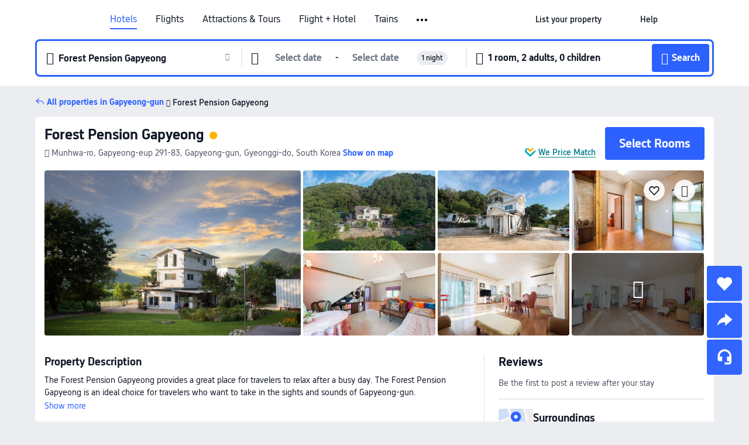

--- FILE ---
content_type: text/html; charset=utf-8
request_url: https://sg.trip.com/hotels/gapyeong-gun-hotel-detail-9201825/forest-pension-gapyeong/
body_size: 44692
content:
<!DOCTYPE html><html lang="en-SG" data-cargo="locale:en-SG,language:sg,currency:SGD,contextType:online,site:SG,group:Trip,country:SG"><head><meta charSet="utf-8"/><link rel="preconnect" href="https://ak-d.tripcdn.com/"/><link rel="preconnect" href="https://aw-d.tripcdn.com/"/><link rel="preload" href="https://ak-s-cw.tripcdn.com/modules/ibu/online-assets/TripGeom-Regular.ba9c64b894f5e19551d23b37a07ba0a4.woff2" as="font" crossorigin="" fetchpriority="high"/><link rel="preload" href="https://ak-s-cw.tripcdn.com/modules/ibu/online-assets/TripGeom-Medium.c01bb95e18e1b0d0137ff80b79b97a38.woff2" as="font" crossorigin="" fetchpriority="high"/><link rel="preload" href="https://ak-s-cw.tripcdn.com/modules/ibu/online-assets/TripGeom-Bold.9e9e0eb59209311df954413ff4957cbb.woff2" as="font" crossorigin="" fetchpriority="high"/><link rel="preload" href="https://ak-s-cw.tripcdn.com/NFES/trip-hotel-online/1769074492117/_next/serverStatic/font/iconfont.woff2" as="font" crossorigin="" fetchpriority="low"/><link rel="stylesheet" href="https://ak-s-cw.tripcdn.com/NFES/trip-hotel-online/1769074492117/_next/static/css/c0613953d67c03d0.css" crossorigin="anonymous" data-precedence="high"/><link rel="stylesheet" href="https://ak-s-cw.tripcdn.com/NFES/trip-hotel-online/1769074492117/_next/static/css/082c0e64ad1c9dfa.css" crossorigin="anonymous" data-precedence="high"/><link rel="stylesheet" href="https://ak-s-cw.tripcdn.com/NFES/trip-hotel-online/1769074492117/_next/static/css/b35f9c0397f5e7aa.css" crossorigin="anonymous" data-precedence="high"/><link rel="stylesheet" href="https://ak-s-cw.tripcdn.com/NFES/trip-hotel-online/1769074492117/_next/static/css/6a6ed5a9de936fab.css" crossorigin="anonymous" data-precedence="high"/><link rel="stylesheet" href="https://ak-s-cw.tripcdn.com/NFES/trip-hotel-online/1769074492117/_next/static/css/2a15b9cf23c4d936.css" crossorigin="anonymous" data-precedence="high"/><link rel="stylesheet" href="https://ak-s-cw.tripcdn.com/NFES/trip-hotel-online/1769074492117/_next/static/css/2545792b8732a947.css" crossorigin="anonymous" data-precedence="high"/><link rel="preload" as="style" href="https://ak-s-cw.tripcdn.com/modules/ibu/ibu-public-component-umd/style.b7b60106e8e8a07d9ee0e3ec624de507.css" crossorigin="anonymous"/><link rel="preload" as="style" href="https://ak-s-cw.tripcdn.com/modules/ibu/online-assets/font.ddfdb9c8916dd1ec37cbf52f9391aca5.css" crossorigin="anonymous"/><link rel="preload" href="https://pages.trip.com/Hotels/libs/sdt/sdt.min.0.0.9.js" as="script"/><link rel="preload" href="https://aw-s.tripcdn.com/NFES/trip-hotel-online/1769074492117/_next/static/chunks/app/detail/page-ecbdcd5cf33051c6.js" as="script"/><link rel="preload" href="//ak-s.tripcdn.com/modules/hotel/hotel-spider-defence-new/sdt.1004-common.min.1589d4c8f1f0c32bbeb180195d34e6b4.js" as="script"/><meta name="viewport" content="width=device-width, initial-scale=1"/><link rel="preload" href="https://ak-d.tripcdn.com/images/200c0j0000009wf2iBEBD_R_960_660_R5_D.jpg" as="image" fetchpriority="high"/><title>Forest Pension Gapyeong, Gapyeong-gun - Latest Prices and Deals [2026] | Trip.com</title><meta name="description" content="Find the best Forest Pension Gapyeong deals in Gapyeong-gun on Trip.com. Browse real guest reviews and photos, check the latest prices, and book now with exclusive discounts."/><meta name="keywords" content="Forest Pension Gapyeong"/><meta property="og:type" content="website"/><meta property="og:title" content="Forest Pension Gapyeong, Gapyeong-gun - Latest Prices and Deals [2026] | Trip.com"/><meta property="og:description" content="Find the best Forest Pension Gapyeong deals in Gapyeong-gun on Trip.com. Browse real guest reviews and photos, check the latest prices, and book now with exclusive discounts."/><meta property="og:url" content="https://sg.trip.com/hotels/gapyeong-gun-hotel-detail-9201825/forest-pension-gapyeong/"/><meta property="og:image" content="https://ak-d.tripcdn.com/images/200c0j0000009wf2iBEBD_R_960_660_R5_D.jpg"/><meta property="og:site_name" content="Forest Pension Gapyeong"/><link rel="alternate" href="https://www.trip.com/hotels/gapyeong-gun-hotel-detail-9201825/forest-pension-gapyeong/" hrefLang="x-default"/><link rel="alternate" href="https://uk.trip.com/hotels/gapyeong-gun-hotel-detail-9201825/forest-pension-gapyeong/" hrefLang="en-GB"/><link rel="alternate" href="https://hk.trip.com/hotels/gapyeong-gun-hotel-detail-9201825/forest-pension-gapyeong/" hrefLang="zh-Hant-HK"/><link rel="alternate" href="https://kr.trip.com/hotels/gapyeong-gun-hotel-detail-9201825/forest-pension-gapyeong/" hrefLang="ko"/><link rel="alternate" href="https://jp.trip.com/hotels/gapyeong-gun-hotel-detail-9201825/forest-pension-gapyeong/" hrefLang="ja"/><link rel="alternate" href="https://sg.trip.com/hotels/gapyeong-gun-hotel-detail-9201825/forest-pension-gapyeong/" hrefLang="en-SG"/><link rel="alternate" href="https://au.trip.com/hotels/gapyeong-gun-hotel-detail-9201825/forest-pension-gapyeong/" hrefLang="en-AU"/><link rel="alternate" href="https://de.trip.com/hotels/gapyeong-gun-hotel-detail-9201825/forest-pension-gapyeong/" hrefLang="de"/><link rel="alternate" href="https://fr.trip.com/hotels/gapyeong-gun-hotel-detail-9201825/forest-pension-gapyeong/" hrefLang="fr"/><link rel="alternate" href="https://es.trip.com/hotels/gapyeong-gun-hotel-detail-9201825/forest-pension-gapyeong/" hrefLang="es"/><link rel="alternate" href="https://it.trip.com/hotels/gapyeong-gun-hotel-detail-9201825/forest-pension-gapyeong/" hrefLang="it"/><link rel="alternate" href="https://ru.trip.com/hotels/gapyeong-gun-hotel-detail-9201825/forest-pension-gapyeong/" hrefLang="ru"/><link rel="alternate" href="https://th.trip.com/hotels/gapyeong-gun-hotel-detail-9201825/forest-pension-gapyeong/" hrefLang="th"/><link rel="alternate" href="https://id.trip.com/hotels/gapyeong-gun-hotel-detail-9201825/forest-pension-gapyeong/" hrefLang="id"/><link rel="alternate" href="https://my.trip.com/hotels/gapyeong-gun-hotel-detail-9201825/forest-pension-gapyeong/" hrefLang="ms"/><link rel="alternate" href="https://vn.trip.com/hotels/gapyeong-gun-hotel-detail-9201825/forest-pension-gapyeong/" hrefLang="vi"/><link rel="alternate" href="https://nl.trip.com/hotels/gapyeong-gun-hotel-detail-9201825/forest-pension-gapyeong/" hrefLang="nl"/><link rel="alternate" href="https://pl.trip.com/hotels/gapyeong-gun-hotel-detail-9201825/forest-pension-gapyeong/" hrefLang="pl"/><link rel="alternate" href="https://gr.trip.com/hotels/gapyeong-gun-hotel-detail-9201825/forest-pension-gapyeong/" hrefLang="el"/><link rel="alternate" href="https://tr.trip.com/hotels/gapyeong-gun-hotel-detail-9201825/forest-pension-gapyeong/" hrefLang="tr"/><link rel="alternate" href="https://br.trip.com/hotels/gapyeong-gun-hotel-detail-9201825/forest-pension-gapyeong/" hrefLang="pt-BR"/><link rel="alternate" href="https://tw.trip.com/hotels/gapyeong-gun-hotel-detail-9201825/forest-pension-gapyeong/" hrefLang="zh-Hant-TW"/><link rel="alternate" href="https://nz.trip.com/hotels/gapyeong-gun-hotel-detail-9201825/forest-pension-gapyeong/" hrefLang="en-NZ"/><link rel="alternate" href="https://ca.trip.com/hotels/gapyeong-gun-hotel-detail-9201825/forest-pension-gapyeong/" hrefLang="en-CA"/><link rel="alternate" href="https://us.trip.com/hotels/gapyeong-gun-hotel-detail-9201825/forest-pension-gapyeong/" hrefLang="en-US"/><link rel="alternate" href="https://pk.trip.com/hotels/gapyeong-gun-hotel-detail-9201825/forest-pension-gapyeong/" hrefLang="en-PK"/><link rel="alternate" href="https://in.trip.com/hotels/gapyeong-gun-hotel-detail-9201825/forest-pension-gapyeong/" hrefLang="en-IN"/><link rel="alternate" href="https://sa.trip.com/hotels/gapyeong-gun-hotel-detail-9201825/forest-pension-gapyeong/" hrefLang="ar-SA"/><link rel="alternate" href="https://ae.trip.com/hotels/gapyeong-gun-hotel-detail-9201825/forest-pension-gapyeong/" hrefLang="en-AE"/><link rel="alternate" href="https://at.trip.com/hotels/gapyeong-gun-hotel-detail-9201825/forest-pension-gapyeong/" hrefLang="de-AT"/><link rel="alternate" href="https://dk.trip.com/hotels/gapyeong-gun-hotel-detail-9201825/forest-pension-gapyeong/" hrefLang="da"/><link rel="alternate" href="https://fi.trip.com/hotels/gapyeong-gun-hotel-detail-9201825/forest-pension-gapyeong/" hrefLang="fi"/><link rel="alternate" href="https://mx.trip.com/hotels/gapyeong-gun-hotel-detail-9201825/forest-pension-gapyeong/" hrefLang="es-MX"/><link rel="alternate" href="https://ph.trip.com/hotels/gapyeong-gun-hotel-detail-9201825/forest-pension-gapyeong/" hrefLang="en-PH"/><link rel="alternate" href="https://pt.trip.com/hotels/gapyeong-gun-hotel-detail-9201825/forest-pension-gapyeong/" hrefLang="pt"/><link rel="alternate" href="https://se.trip.com/hotels/gapyeong-gun-hotel-detail-9201825/forest-pension-gapyeong/" hrefLang="sv"/><link rel="canonical" href="https://sg.trip.com/hotels/gapyeong-gun-hotel-detail-9201825/forest-pension-gapyeong/"/><script type="text/javascript">window.UBT_BIZCONFIG={isLoadRMS:false}</script><link rel="stylesheet" href="https://ak-s-cw.tripcdn.com/modules/ibu/ibu-public-component-umd/style.b7b60106e8e8a07d9ee0e3ec624de507.css" crossorigin="anonymous"/><script src="https://ak-s-cw.tripcdn.com/modules/ibu/ibu-public-component-umd/production.min.e60ad7659c4307455a5d16ce5eb7707d.js" crossorigin="anonymous"></script><script src="https://ak-s-cw.tripcdn.com/modules/ibu/gtm-loader/gtm-loader.131ef8b57f3d288725f3c2c14517cd74.js"></script><link rel="stylesheet" href="https://ak-s-cw.tripcdn.com/modules/ibu/online-assets/font.ddfdb9c8916dd1ec37cbf52f9391aca5.css" crossorigin="anonymous"/><script type="application/ld+json">{"@type":"Hotel","name":"Forest Pension Gapyeong","address":{"postalCode":"","addressLocality":"Munhwa-ro, Gapyeong-eup 291-83","streetAddress":"Munhwa-ro, Gapyeong-eup 291-83, Gapyeong-gun, Gyeonggi-do, South Korea","addressRegion":"Gapyeong-gun","addressCountry":"South Korea","@type":"PostalAddress"},"image":"https://ak-d.tripcdn.com/images/200c0j0000009wf2iBEBD_R_960_660_R5_D.jpg","@context":"http://schema.org","aggregateRating":{},"priceRange":"Unbeatable daily deals - quickly find great rates for your ideal stay. And if it's cheaper elsewhere, we'll refund the difference.","url":"https://www.trip.com/hotels/gapyeong-gun-hotel-detail-9201825/forest-pension-gapyeong/"}</script><script type="application/ld+json">{"@context":"https://schema.org","@type":"BreadcrumbList","itemListElement":[{"@type":"ListItem","position":1,"name":"Trip.com","item":"https://sg.trip.com"},{"@type":"ListItem","position":2,"name":"Hotels","item":"https://sg.trip.com/hotels/"},{"@type":"ListItem","position":3,"name":"Hotels in South Korea","item":"https://sg.trip.com/hotels/country/south-korea.html"},{"@type":"ListItem","position":4,"name":"Hotels in Gyeonggi-do","item":"https://sg.trip.com/hotels/province/kr-gyeonggi-do.html"},{"@type":"ListItem","position":5,"name":"Hotels in Gapyeong-gun","item":"https://sg.trip.com/hotels/gapyeong-gun-hotels-list-78430/"},{"@type":"ListItem","position":6,"name":"Forest Pension Gapyeong","item":""}]}</script><script type="application/ld+json">{"@context":"https://schema.org","@type":"FAQPage","mainEntity":[{"@type":"Question","name":"What are the check-in and check-out times at Forest Pension Gapyeong?","acceptedAnswer":{"@type":"Answer","text":"Check-in at Forest Pension Gapyeong is from 14:00 and check-out is until 12:00."}},{"@type":"Question","name":"How much does it cost to stay at Forest Pension Gapyeong?","acceptedAnswer":{"@type":"Answer","text":"Prices at Forest Pension Gapyeong vary depending on travel dates, hotel policies, and other factors. Please search for dates to see the latest prices."}},{"@type":"Question","name":"Does Forest Pension Gapyeong provide breakfast?","acceptedAnswer":{"@type":"Answer","text":"No, Forest Pension Gapyeong doesn't provide breakfast.  "}},{"@type":"Question","name":"What’s the cancellation policy at Forest Pension Gapyeong?","acceptedAnswer":{"@type":"Answer","text":"The cancellation policy at Forest Pension Gapyeong depends on your room type and booking terms."}},{"@type":"Question","name":"What attractions are close to Forest Pension Gapyeong?","acceptedAnswer":{"@type":"Answer","text":"The closest attraction to to Forest Pension Gapyeong is Gapyeong Rail Park, located just 1.5km from your search (straight-line distance) from the hotel."}},{"@type":"Question","name":"What is the nearest train station to Forest Pension Gapyeong?","acceptedAnswer":{"@type":"Answer","text":"The nearest train station is Gapyeong Station, located straight line distance from hotel: 2.6km away."}}]}</script><link rel="preload" href="https://ak-s-cw.tripcdn.com/ares/api/cc?f=locale%2Fv3%2F100043054%2Fen-SG.js%2C%2Flocale%2Fv3%2F6002%2Fen-SG.js%2C%2Flocale%2Fv3%2F6001%2Fen-SG.js%2C%2Flocale%2Fv3%2F330151%2Fen-SG.js%2C%2Flocale%2Fv3%2F330153%2Fen-SG.js%2C%2Flocale%2Fv3%2F100015471%2Fen-SG.js%2C%2Flocale%2Fv3%2F100009239%2Fen-SG.js%2C%2Flocale%2Fv3%2F37666%2Fen-SG.js%2C%2Flocale%2Fv3%2F100015469%2Fen-SG.js%2C%2Flocale%2Fv3%2F33000032%2Fen-SG.js%2C%2Flocale%2Fv3%2F33000006%2Fen-SG.js%2C%2Flocale%2Fv3%2F33000018%2Fen-SG.js%2C%2Flocale%2Fv3%2F33000015%2Fen-SG.js%2C%2Flocale%2Fv3%2F33000010%2Fen-SG.js%2C%2Flocale%2Fv3%2F6005%2Fen-SG.js%2C%2Flocale%2Fv3%2F37100%2Fen-SG.js%2C%2Flocale%2Fv3%2F37007%2Fen-SG.js&amp;etagc=e79866b6dbadbae00195c3faacfda496&amp;defaultNfesId=100043054" as="script" crossorigin="anonymous"/><script id="webcore_internal" type="application/json" crossorigin="anonymous">{"rootMessageId":"100043054-0a9aa397-491506-125640"}</script><script src="https://ak-s-cw.tripcdn.com/NFES/trip-hotel-online/1769074492117/_next/static/chunks/polyfills-c67a75d1b6f99dc8.js" crossorigin="anonymous" nomodule=""></script></head><body dir="ltr" class="ibu-hotel-online-tripgeom" data-domain="ak"><div id="hp_container" class=""><div id="ibu_hotel_header"><div class="mc-hd mc-hd__en-sg mc-hd_line mc-hd_theme_white mc-hd-single_row" role="banner"><div class="mc-hd__inner"><div class="mc-hd__flex-con clear-float"><div class="mc-hd__logo-con mc-hd__logo-con-en-SG"><div class="mc-hd__trip-logo-placeholder"></div></div><div class="mc-hd__nav-single-row"><div class="mc-hd__nav-con 3010 mc-hd__nav-loading" id="ibuHeaderChannels"><ul class="mc-hd__nav"><li class="mc-hd__nav-item mc-hd__nav-item-hotels" data-fold="false"><a id="header_action_nav_hotels" class="mc-hd__nav-lnk is-active" title="Hotels" aria-label="Hotels" aria-hidden="false" href="/hotels/?locale=en-SG&amp;curr=SGD">Hotels</a></li><li class="mc-hd__nav-item mc-hd__nav-item-flights" data-fold="false"><a id="header_action_nav_flights" class="mc-hd__nav-lnk" title="Flights" aria-label="Flights" aria-hidden="false" href="/flights/?locale=en-SG&amp;curr=SGD">Flights</a></li><li class="mc-hd__nav-item mc-hd__nav-item-wth-sub mc-hd__nav-item-ttd" data-fold="false"><a id="header_action_nav_ttd" class="mc-hd__nav-lnk" title="Attractions &amp; Tours" aria-label="Attractions &amp; Tours" aria-hidden="false" href="/things-to-do/ttd-home/?ctm_ref=vactang_page_23810&amp;locale=en-SG&amp;curr=SGD">Attractions & Tours</a><ul class="mc-hd__nav-item-sub" role="group"><li tabindex="-1" role="menuitem"><a id="header_action_nav_tnt" href="/things-to-do/ttd-home/?ctm_ref=vactang_page_23810&amp;locale=en-SG&amp;curr=SGD" class="mc-hd__sub-nav-lnk" tabindex="-1" data-parent="ttd" data-index="0" aria-label="Attractions &amp; Tours" aria-hidden="false">Attractions &amp; Tours</a></li><li tabindex="-1" role="menuitem"><a id="header_action_nav_esim" href="/sale/w/10229/esim.html?locale=en-SG&amp;curr=SGD" class="mc-hd__sub-nav-lnk" tabindex="-1" data-parent="ttd" data-index="1" aria-label="eSIM &amp; SIM" aria-hidden="false">eSIM &amp; SIM</a></li></ul></li><li class="mc-hd__nav-item mc-hd__nav-item-packages" data-fold="false"><a id="header_action_nav_packages" class="mc-hd__nav-lnk" title="Flight + Hotel" aria-label="Flight + Hotel" aria-hidden="false" href="/packages/?sourceFrom=IBUBundle_home&amp;locale=en-SG&amp;curr=SGD">Flight + Hotel</a></li><li class="mc-hd__nav-item mc-hd__nav-item-trains" data-fold="false"><a id="header_action_nav_trains" class="mc-hd__nav-lnk" title="Trains" aria-label="Trains" aria-hidden="false" href="/trains/?locale=en-SG&amp;curr=SGD">Trains</a></li><li class="mc-hd__nav-item mc-hd__nav-item-wth-sub mc-hd__nav-item-cars" data-fold="false"><span id="header_action_nav_cars" class="mc-hd__nav-lnk" title="Car services" aria-label="Car services" aria-hidden="false" tabindex="0" role="link">Car services</span><ul class="mc-hd__nav-item-sub" role="group"><li tabindex="-1" role="menuitem"><a id="header_action_nav_carhire" href="/carhire/?channelid=14409&amp;locale=en-SG&amp;curr=SGD" class="mc-hd__sub-nav-lnk" tabindex="-1" data-parent="cars" data-index="0" aria-label="Car Rentals" aria-hidden="false">Car Rentals</a></li><li tabindex="-1" role="menuitem"><a id="header_action_nav_airporttransfers" href="/airport-transfers/?locale=en-SG&amp;curr=SGD" class="mc-hd__sub-nav-lnk" tabindex="-1" data-parent="cars" data-index="1" aria-label="Airport Transfers" aria-hidden="false">Airport Transfers</a></li></ul></li><li class="mc-hd__nav-item mc-hd__nav-item-cruises" data-fold="false"><a id="header_action_nav_cruises" class="mc-hd__nav-lnk" title="Cruises" aria-label="Cruises" aria-hidden="false" href="/cruises?locale=en-SG&amp;curr=SGD">Cruises</a></li><li class="mc-hd__nav-item mc-hd__nav-item-giftcard" data-fold="false"><a id="header_action_nav_giftcard" class="mc-hd__nav-lnk" title="Gift cards" aria-label="Gift cards" aria-hidden="false" href="/giftcard?locale=en-SG&amp;curr=SGD">Gift cards</a></li><li class="mc-hd__nav-item mc-hd__nav-item-insurance" data-fold="false"><a id="header_action_nav_insurance" class="mc-hd__nav-lnk" title="Insurance" aria-label="Insurance" aria-hidden="false" href="/insurance?bid=1&amp;cid=2&amp;pid=1&amp;locale=en-SG&amp;curr=SGD">Insurance</a></li><li class="mc-hd__nav-item mc-hd__nav-item-privatetours" data-fold="false"><a id="header_action_nav_privatetours" class="mc-hd__nav-lnk" title="Private Tours" aria-label="Private Tours" aria-hidden="false" href="/package-tours/private-tours?locale=en-SG&amp;curr=SGD">Private Tours</a></li><li class="mc-hd__nav-item mc-hd__nav-item-grouptours" data-fold="false"><a id="header_action_nav_grouptours" class="mc-hd__nav-lnk" title="Group Tours" aria-label="Group Tours" aria-hidden="false" href="/package-tours/group-tours?locale=en-SG&amp;curr=SGD">Group Tours</a></li><li class="mc-hd__nav-item mc-hd__nav-item-tripplanner" data-fold="false"><a id="header_action_nav_tripplanner" class="mc-hd__nav-lnk" title="Trip.Planner" aria-label="Trip.Planner" aria-hidden="false" href="/webapp/tripmap/tripplanner?source=t_online_homepage&amp;locale=en-SG&amp;curr=SGD">Trip.Planner</a><div class="mc-hd__nav-item-new">New</div></li><li class="mc-hd__nav-item mc-hd__nav-item-wth-sub mc-hd__nav-item-travelinspiration" data-fold="false"><span id="header_action_nav_travelinspiration" class="mc-hd__nav-lnk" title="Travel Inspiration" aria-label="Travel Inspiration" aria-hidden="false" tabindex="0" role="link">Travel Inspiration</span><ul class="mc-hd__nav-item-sub" role="group"><li tabindex="-1" role="menuitem"><a id="header_action_nav_travelguide" href="/travel-guide/?locale=en-SG&amp;curr=SGD" class="mc-hd__sub-nav-lnk" tabindex="-1" data-parent="travelinspiration" data-index="0" aria-label="Travel Guides" aria-hidden="false">Travel Guides</a></li><li tabindex="-1" role="menuitem"><a id="header_action_nav_tripbest" href="/toplist/tripbest/home?locale=en-SG&amp;curr=SGD" class="mc-hd__sub-nav-lnk" tabindex="-1" data-parent="travelinspiration" data-index="1" aria-label="Trip.Best" aria-hidden="false">Trip.Best</a></li></ul></li><li class="mc-hd__nav-item mc-hd__nav-item-tripmap" data-fold="false"><a id="header_action_nav_tripmap" class="mc-hd__nav-lnk" title="Map" aria-label="Map" aria-hidden="false" href="/webapp/tripmap/travel?entranceId=Triponlinehomeside&amp;locale=en-SG&amp;curr=SGD">Map</a></li><li class="mc-hd__nav-item mc-hd__nav-item-tripcoins" data-fold="false"><a id="header_action_nav_tripcoins" class="mc-hd__nav-lnk" title="Trip.com Rewards" aria-label="Trip.com Rewards" aria-hidden="false" href="/customer/loyalty/?locale=en-SG&amp;curr=SGD">Trip.com Rewards</a></li><li class="mc-hd__nav-item mc-hd__nav-item-sales" data-fold="false"><a id="header_action_nav_sales" class="mc-hd__nav-lnk" title="Deals" aria-label="Deals" aria-hidden="false" href="/sale/deals/?locale=en-SG&amp;curr=SGD">Deals</a></li></ul></div></div><div class="mc-hd__func-con" id="ibuHeaderMenu"><div class="mc-hd__func"><div class="mc-hd__option-app-placeholder">App</div><div class="mc-hd__option"><div class="mc-hd__entry" aria-label="List your property" tabindex="0" role="link"><span aria-hidden="true" title="List your property">List your property</span><i class="fi fi-Hotels"></i></div></div><div class="mc-hd__option mc-hd__option__selector"><div class="mc-hd__selector mc-lhd-menu-selector" tabindex="0" role="button" aria-haspopup="dialog" aria-label="Language/currency"><div class="mc-lhd-menu-selector-locale-con" style="padding:8px" aria-hidden="true"><div class="mc-lhd-menu-selector-locale en_sg"><i class="locale-icon flag-en-SG"></i></div></div></div></div><div class="mc-hd__option"><div class="mc-hd__help" tabindex="0" aria-label="Help" role="link"><span aria-hidden="true" title="Help">Help</span><i class="fi fi-ic_help"></i></div></div><div class="mc-hd__search-booking-placeholder">Find bookings</div><div class="mc-lhd-menu-account mc-lhd-account-nologin" style="display:none"></div></div></div></div></div></div><script>if (typeof Object.assign !== 'function') {window._assignObject = function(t, s) {for (var k in s) { t[k] = s[k] }; return t }; }else { window._assignObject = Object.assign } window.__CARGO_DATA__ = _assignObject(window.__CARGO_DATA__ || {}, {"channelmetauoe1":[{"channel":"home","source":"flights","value":"{\"displayName\":\"Home\",\"displayNameSharkKey\":\"ButtonText_Home\",\"path\":\"\"}"},{"channel":"hotels","source":"flights","value":"{\"displayName\":\"Hotels\",\"displayNameSharkKey\":\"ButtonText_Hotel\",\"path\":\"/hotels/\",\"icon\":\"fi-hotel_new\",\"groupId\":1}"},{"channel":"flights","source":"flights","value":"{\"displayName\":\"Flights\",\"displayNameSharkKey\":\"ButtonText_Flights\",\"path\":\"/flights/\",\"icon\":\"fi-flight\",\"groupId\":1}"},{"channel":"trains","source":"flights","value":"{\"displayName\":\"Trains\",\"displayNameSharkKey\":\"ButtonText_Trains\",\"path\":\"/trains/\",\"icon\":\"fi-train\",\"groupId\":1}"},{"channel":"ttd","source":"flights","value":"{\"displayName\":\"TNT\",\"displayNameSharkKey\":\"ButtonText_TTD\",\"path\":\"/things-to-do/ttd-home/?ctm_ref=vactang_page_23810\",\"icon\":\"fi-ic_tnt\",\"groupId\":1}"},{"channel":"travelguide","source":"flights","value":"{\"displayName\":\"Attractions\",\"displayNameSharkKey\":\"ButtonText_TravelGuide\",\"path\":\"/travel-guide/\",\"icon\":\"fi-destination\",\"parent\":\"travelinspiration\",\"groupId\":3}"},{"channel":"carhire","source":"flights","value":"{\"displayName\":\"Car Rentals\",\"displayNameSharkKey\":\"ButtonText_Carhire\",\"path\":\"/carhire/?channelid=14409\",\"parent\":\"cars\",\"icon\":\"fi-car\",\"groupId\":1}"},{"channel":"airporttransfers","source":"flights","value":"{\"displayName\":\"Airport Transfers\",\"displayNameSharkKey\":\"ButtonText_AirportTransfers\",\"path\":\"/airport-transfers/\",\"parent\":\"cars\",\"icon\":\"fi-airport-transfer\",\"groupId\":1}"},{"channel":"cars","source":"flights","value":"{\"displayName\":\"Cars\",\"displayNameSharkKey\":\"ButtonText_Cars\",\"path\":\"\",\"icon\":\"fi-ic_carrental\",\"groupId\":1}"},{"channel":"sales","source":"flights","value":"{\"displayName\":\"Deals\",\"displayNameSharkKey\":\"ButtonText_Deals\",\"path\":\"/sale/deals/\",\"icon\":\"fi-a-ic_deal21x\",\"groupId\":3}"},{"channel":"tripcoins","source":"flights","value":"{\"displayName\":\"Trip Rewards\",\"displayNameSharkKey\":\"ButtonText_TripRewards\",\"path\":\"/customer/loyalty/\",\"icon\":\"fi-a-TripCoins\",\"groupId\":4}"},{"channel":"giftcard","source":"flights","value":"{\"displayName\":\"GiftCard\",\"displayNameSharkKey\":\"ButtonText_GiftCard\",\"path\":\"/giftcard\",\"icon\":\"fi-ic_giftcard\",\"groupId\":2}"},{"channel":"cruises","source":"flights","value":"{\"displayName\":\"Cruises\",\"displayNameSharkKey\":\"ButtonText_Cruises\",\"path\":\"/cruises\",\"icon\":\"fi-ic_BU_cruises\",\"groupId\":2}"},{"channel":"others","source":"flights","value":"{\"path\":\"/sale/w/1744/singaporediscovers.html?locale=en_sg\",\"displayName\":\"SingapoRediscovers Vouchers\",\"displayNameSharkKey\":\"key_channel_sg_vouchers\"}"},{"channel":"packages","source":"flights","value":"{\"displayName\":\"Bundle\",\"displayNameSharkKey\":\"ButtonText_Bundle\",\"path\":\"/packages/?sourceFrom=IBUBundle_home\",\"icon\":\"fi-ic_bundle\",\"groupId\":1}"},{"channel":"customtrips","source":"flights","value":"{\"displayName\":\"Custom Trips\",\"displayNameSharkKey\":\"ButtonText_CustomTrip\",\"path\":\"/custom-trips/index\",\"icon\":\"fi-a-ic_BU_customtrips\",\"groupId\":2}"},{"channel":"insurance","source":"flights","value":"{\"displayName\":\"Insurance\",\"displayNameSharkKey\":\"ButtonText_Insurance\",\"path\":\"/insurance?bid=1&cid=2&pid=1\",\"icon\":\"fi-ic_insurance\",\"groupId\":2}"},{"channel":"tnt","source":"flights","value":"{\"displayName\":\"tnt\",\"displayNameSharkKey\":\"ButtonText_TTD\",\"path\":\"/things-to-do/ttd-home/?ctm_ref=vactang_page_23810\",\"parent\":\"ttd\",\"icon\":\"fi-ic_tnt\",\"groupId\":1}"},{"channel":"esim","source":"flights","value":"{\"displayName\":\"eSIM\",\"displayNameSharkKey\":\"ButtonText_eSim\",\"path\":\"/sale/w/10229/esim.html\",\"parent\":\"ttd\",\"groupId\":1}"},{"channel":"tripmap","source":"flights","value":"{\"displayName\":\"Map\",\"displayNameSharkKey\":\"ButtonText_Map\",\"path\":\"/webapp/tripmap/travel?entranceId=Triponlinehomeside\",\"icon\":\"fi-a-itinerarymap\",\"groupId\":3}"},{"channel":"travelinspiration","source":"flights","value":"{\"displayName\":\"TravelInspiration\",\"displayNameSharkKey\":\"ButtonText_TravelInspiration\",\"path\":\"\",\"icon\":\"fi-destination\",\"groupId\":3}"},{"channel":"tripbest","source":"flights","value":"{\"displayName\":\"TripBest\",\"displayNameSharkKey\":\"ButtonText_TripBest\",\"path\":\"/toplist/tripbest/home\",\"icon\":\"fi-destination\",\"parent\":\"travelinspiration\",\"groupId\":3}"},{"channel":"tripplanner","source":"flights","value":"{\"displayName\":\"TripPlanner\",\"displayNameSharkKey\":\"ButtonText_TripPlanner\",\"path\":\"/webapp/tripmap/tripplanner?source=t_online_homepage\",\"groupId\":3,\"iconUrl\":\"https://dimg04.tripcdn.com/images/05E1712000o6ljnud70A3.svg\",\"activeIconUrl\":\"https://dimg04.tripcdn.com/images/05E3c12000nm1joaw5B34.png\"}"},{"channel":"grouptours","source":"flights","value":"{\"displayName\":\"Group Tours\",\"displayNameSharkKey\":\"ButtonText_GroupTours\",\"path\":\"/package-tours/group-tours\",\"groupId\":2,\"iconUrl\":\"https://dimg04.tripcdn.com/images/05E6i12000nn4rqq27CB1.svg\",\"activeIconUrl\":\"https://dimg04.tripcdn.com/images/05E6i12000nn4rqq27CB1.svg\"}"},{"channel":"privatetours","source":"flights","value":"{\"displayName\":\"Private Tours\",\"displayNameSharkKey\":\"ButtonText_PrivateTours\",\"path\":\"/package-tours/private-tours\",\"groupId\":2,\"iconUrl\":\"https://dimg04.tripcdn.com/images/05E4612000nn4rnod1150.svg\",\"activeIconUrl\":\"https://dimg04.tripcdn.com/images/05E4612000nn4rnod1150.svg\"}"}],"locale":"en-SG","onlinechannelscensge1":[{"locale":"en-SG","channel":"hotels","value":"1"},{"locale":"en-SG","channel":"flights","value":"1"},{"locale":"en-SG","channel":"ttd","value":"1"},{"locale":"en-SG","channel":"tnt","value":"1"},{"locale":"en-SG","channel":"esim","value":"1"},{"locale":"en-SG","channel":"packages","value":"1"},{"locale":"en-SG","channel":"others","value":"0"},{"locale":"en-SG","channel":"trains","value":"1"},{"locale":"en-SG","channel":"cars","value":"1"},{"locale":"en-SG","channel":"carhire","value":"1"},{"locale":"en-SG","channel":"airporttransfers","value":"1"},{"locale":"en-SG","channel":"cruises","value":"1"},{"locale":"en-SG","channel":"giftcard","value":"1"},{"locale":"en-SG","channel":"insurance","value":"1"},{"locale":"en-SG","channel":"privatetours","value":"1"},{"locale":"en-SG","channel":"grouptours","value":"1"},{"locale":"en-SG","channel":"tripplanner","value":"2"},{"locale":"en-SG","channel":"travelinspiration","value":"1"},{"locale":"en-SG","channel":"travelguide","value":"1"},{"locale":"en-SG","channel":"tripbest","value":"1"},{"locale":"en-SG","channel":"tripmap","value":"1"},{"locale":"en-SG","channel":"tripcoins","value":"1"},{"locale":"en-SG","channel":"sales","value":"1"}],"menumetacensge0":"{\"entry\":{\"url\":\"/list-your-property?channel=21\",\"displaySharkKey\":\"key_header_entry\"},\"help\":{\"mode\":\"entry\",\"url\":\"/pages/support\"},\"mybooking\":{\"url\":\"/order/all\",\"displaySharkKey\":\"V3_Profile_MyOrders\"}}","loginmenue0":"{\"menu\":[{\"show\":true,\"displayName\":\"My Bookings\",\"displayNameSharkKey\":\"V3_Profile_MyOrders\",\"include\":\"all\",\"link\":\"/order/all\",\"id\":\"booking\"},{\"show\":false,\"displayName\":\"Trip Coins\",\"displayNameSharkKey\":\"V3_Profile_Points\",\"include\":\"all\",\"showByLocale\":\"en-ca,da-dk,fi-fi,uk-ua,pt-pt,es-mx,sv-se,nl-nl,pl-pl,en-sg,ja-jp,ko-kr,en-hk,zh-hk,de-de,fr-fr,es-es,ru-ru,id-id,en-id,th-th,en-th,ms-my,en-my,en-au,en-xx,en-us,es-us,tr-tr,en-ie,de-at,de-ch,fr-ch,nl-be,en-be,fr-be,en-il,pt-br,el-gr,en-ae,en-sa,en-nz,en-gb,it-it,vi-vn,en-ph,en-in,en-pk,en-kw,en-qa,en-om,en-bh,en-kh,ru-az,ru-by,ru-kz,zh-sg,zh-my\",\"link\":\"/customer/points/\",\"id\":\"points\"},{\"show\":true,\"displayName\":\"Promo Codes\",\"displayNameSharkKey\":\"V3_Promo_Code\",\"include\":\"all\",\"link\":\"/customer/promo/\",\"id\":\"codes\"},{\"show\":true,\"displayName\":\"Profile\",\"displayNameSharkKey\":\"V3_Text_MembInfo\",\"include\":\"all\",\"link\":\"/membersinfo/profile/\",\"id\":\"profile\"},{\"show\":false,\"displayName\":\"Friend Referrals\",\"displayNameSharkKey\":\"V3_Text_Friend\",\"include\":\"all\",\"link\":\"/sale/w/1899/friends-referral-main.html?locale=en_xx\",\"id\":\"Friend\"},{\"show\":false,\"displayName\":\"Favorites\",\"displayNameSharkKey\":\"ButtonText_Hotel_Collection\",\"showByLocale\":\"en-ca,da-dk,fi-fi,uk-ua,pt-pt,es-mx,sv-se,nl-nl,pl-pl,en-sg,ja-jp,ko-kr,en-hk,zh-hk,zh-tw,de-de,fr-fr,es-es,ru-ru,id-id,en-id,th-th,en-th,ms-my,en-my,en-au,en-xx,en-us,es-us,tr-tr,en-ie,de-at,de-ch,fr-ch,nl-be,en-be,fr-be,en-il,pt-br,el-gr,en-ae,en-sa,en-nz,en-gb,it-it,vi-vn,en-ph,en-in,en-pk,en-kw,en-qa,en-om,en-bh,en-kh,ru-az,ru-by,ru-kz,zh-sg,zh-my\",\"include\":\"all\",\"link\":\"/favorite/\",\"id\":\"favorites\"},{\"show\":false,\"showByLocale\":\"en-xx,en-us,en-sg,en-au,en-my,en-gb,en-be,en-ch,en-ie,en-ca,en-sa,en-hk,en-ae,en-nz,en-il,zh-tw,zh-hk,ja-jp,ko-kr,th-th,vi-vn,en-th,en-id,en-ph,en-in,en-pk,en-kw,en-qa,en-om,en-bh,en-kh,ru-az,ru-by,ru-kz,zh-sg,zh-my\",\"displayName\":\"Moments\",\"displayNameSharkKey\":\"V3_Profile_Moments\",\"include\":\"all\",\"link\":\"/travel-guide/personal-home\",\"id\":\"Moments\"},{\"show\":false,\"displayName\":\"Flight Price Alerts\",\"displayNameSharkKey\":\"Key_Flight_Price_Alerts\",\"include\":\"all\",\"showByLocale\":\"en-ca,da-dk,fi-fi,uk-ua,pt-pt,es-mx,sv-se,nl-nl,pl-pl,en-sg,ja-jp,ko-kr,en-hk,zh-hk,de-de,fr-fr,es-es,ru-ru,id-id,en-id,th-th,en-th,ms-my,en-my,en-au,en-xx,en-us,es-us,tr-tr,en-ie,de-at,de-ch,fr-ch,nl-be,en-be,fr-be,en-il,pt-br,el-gr,en-ae,en-sa,en-nz,en-gb,it-it,vi-vn,en-ph,en-in,en-pk,en-kw,en-qa,en-om,en-bh,en-kh,ru-az,ru-by,ru-kz,zh-sg,zh-my\",\"link\":\"/flights/price-alert/\",\"id\":\"flghtAlert\"},{\"show\":false,\"displayName\":\"Rewards\",\"displayNameSharkKey\":\"Key_Entrance_Title\",\"include\":\"all\",\"showByLocale\":\"en-ca,da-dk,fi-fi,uk-ua,pt-pt,es-mx,sv-se,nl-nl,pl-pl,en-sg,ja-jp,ko-kr,en-hk,zh-hk,de-de,fr-fr,es-es,ru-ru,id-id,en-id,th-th,en-th,ms-my,en-my,en-au,en-xx,en-us,es-us,tr-tr,en-ie,de-at,de-ch,fr-ch,nl-be,en-be,fr-be,en-il,pt-br,el-gr,en-ae,en-sa,en-nz,en-gb,it-it,vi-vn,en-ph,en-in,en-pk,en-kw,en-qa,en-om,en-bh,en-kh,ru-az,ru-by,ru-kz,zh-sg,zh-my\",\"link\":\"/customer/tierpoints/\",\"id\":\"rewards\"}]}"})</script></div><div class="content"><div class="page_detailPage__zRS1L"><div class="detailSearchBox_detailSearchBox-container__GKmx0" role="region" aria-label="Search properties"><div class="detailSearchBox_searchBox-wrap__WvYqJ"><div dir="ltr" class="searchBoxContainer__z5SAp responsive__iDq6D"><div class="searchBox__gPrFy" style="border:3px solid var(--smtcColorBorderBrandBold)"><div class="destination__MneKx responsive__vrNTP" aria-label=""><div class="descriptionBorderBox__Fn4fW"><div class="destination-inputBox__lJLLb"><i aria-hidden="true" class="hotel_desktop_trip- ic ic-locationline ic_locationline destination-icon__WAVAD"></i><div class="destination-inputBoxIputContainer__NRWlF"><input id="destinationInput" class="destination-inputBox_input__FyxR4" type="text" autoComplete="off" placeholder="Where to?" tabindex="0" value="Forest Pension Gapyeong"/><div class="destination-inputBox_inputFake__mQ3Gz">Forest Pension Gapyeong</div></div><div class="destination-inputBoxClearIconContainer__Glo7x" tabindex="0" role="button" aria-label=""><i aria-hidden="true" class="hotel_desktop_trip- ic ic-clear ic_clear destination-inputBoxClearIcon__olXZu"></i></div><div class="divider__J9E6E"></div></div></div></div><div class="responsive__Djfnm calendar__U5W5V calendarRelavtive__pWLcx" tabindex="0" aria-label=""><div class="calendarBox__IY9SI"><i aria-hidden="true" class="hotel_desktop_trip- ic ic-calendar ic_calendar calendar-icon___FMn8"></i><div class="calendar-time__NWqIM"><input id="checkInInput" type="text" readonly="" placeholder="Select date" class="calendar-checkInInput__WKk2h" tabindex="-1" value=""/><div class="calendar-inputBox_inputFake__M3Udk">Select date</div></div><div class="calendar-nights___Bn9y">-</div><div class="calendar-time__NWqIM"><input id="checkOutInput" type="text" readonly="" placeholder="Select date" class="calendar-checkOutInput__aurPl" tabindex="-1" value=""/><div class="calendar-inputBox_inputFake__M3Udk">Select date</div></div><div class="nights__i8cwz"><span>1 night</span></div><div class="divider__XkfFN"></div></div><div tabindex="-1" data-stop-blur="stop-calendar-blur" class="calendarComponent__e4tJH"></div></div><div class="guest__MEM77 responsive__VcS0g" tabindex="0" role="button" aria-expanded="false" aria-label=""><div class="guestBox__lMID_"><i aria-hidden="true" class="hotel_desktop_trip- ic ic-user ic_user guestBox-person__vuOLI"></i><div class="guestBox-content__Pc63P">1 room, 2 adults, 0 children</div></div></div><div class="searchButton-container__HE5VV"><div class="searchButtonContainer__fIR6v responsive__C52t0" role="button" aria-label="Search"><button class="tripui-online-btn tripui-online-btn-large tripui-online-btn-solid-primary  tripui-online-btn-block  " type="button" style="padding:0 16px;font-size:16px;height:48px" dir="ltr"><div class="tripui-online-btn-content"><span class="tripui-online-btn-icon" style="transform:none"><i aria-hidden="true" class="hotel_desktop_trip- ic ic-search ic_search searchButton-icon__OOYav"></i></span><span class="tripui-online-btn-content-children ">Search</span></div></button></div></div></div></div></div></div><div class="crumb_hotelCrumb__8aaZb"><span class="crumb_hotelCrumb-box__zv3Ma" tabindex="0" aria-label="All properties in Gapyeong-gun" role="button"><i aria-hidden="true" class="smarticon u-icon u-icon-ic_new_back u-icon_ic_new_back crumb_hotelCrumb-icon__JsUUj"></i><span class="crumb_hotelCrumb-title__siLyG" aria-hidden="true">All properties in Gapyeong-gun</span></span><div class="crumb_hotelCrumb-seo-title-box__DrnL3"><span class="crumb_hotelCrumb-seo-title__AzUmW" tabindex="0"><i aria-hidden="true" class="hotel_desktop_trip- ic ic-forward ic_forward crumb_hotelCrumb-switchIcon_right__Gw8rE"></i>Forest Pension Gapyeong</span><div class="crumb_hotelCrumb-seo-freshModal__JJFWD "><div><div class="FreshnessModal_freshness-section-triangle__3CiSj"></div><div class="FreshnessModal_freshness-section__Hutqy"><div class="FreshnessModal_freshness-section-content__TuSwZ"><div class="FreshnessModal_freshness-subsection__Z76Tl"><h3 class="FreshnessModal_freshness-secondary-title__jYER3">Check-In &amp; Check-Out</h3><div class="FreshnessModal_freshness-contents__gVtQh"><p class="FreshnessModal_freshness-content-item__JudST">From 14:00 until 12:00</p></div></div><div class="FreshnessModal_freshness-subsection__Z76Tl"><h3 class="FreshnessModal_freshness-secondary-title__jYER3">Nearby Attractions</h3><div class="FreshnessModal_freshness-contents__gVtQh"><p class="FreshnessModal_freshness-content-item__JudST">Monument to the Participation of British Commonwealth in the Korean War: 1.67km from the hotel</p><p class="FreshnessModal_freshness-content-item__JudST">가평뮤직빌리지 음악역1939: 1.68km from the hotel</p><p class="FreshnessModal_freshness-content-item__JudST">Gapyeong Rail Park: 1.45km from the hotel</p></div></div><div class="FreshnessModal_freshness-subsection__Z76Tl"><h3 class="FreshnessModal_freshness-secondary-title__jYER3">Amenity Highlights</h3><div class="FreshnessModal_freshness-contents__gVtQh"></div></div><div class="FreshnessModal_freshness-footer__WFCoj">The above hotel prices are based on Trip.com for January 27-February 2.</div></div></div></div></div></div></div><div class="page_detailMain__9AGj9 "><div class="hotelHeaderInfo_headInfo__s6DnB" id="trip_main_content"><div class="headInit_headInit__Z6g5X"><div class="headInit_headInit_left__AfFyu"><div class="headInit_headInit-title__m3aAX"><h1 class="headInit_headInit-title_nameA__EE_LB" data-exposure="{&quot;ubtKey&quot;:&quot;hotel_trip_detail_module_load&quot;,&quot;data&quot;:{&quot;masterhotelid&quot;:9201825,&quot;page&quot;:&quot;10320668147&quot;,&quot;locale&quot;:&quot;en-SG&quot;,&quot;module&quot;:&quot;hotel_name&quot;}}" data-send="devTrace" tabindex="0" aria-label="Forest Pension Gapyeong">Forest Pension Gapyeong</h1><span class="headInit_headInit-tagBox___eg6I"><div class="hotelTag_hotelTag_box__zvaUt"></div><span class="hotelLevel_hotelLevel__mhh3v" aria-label="1 out of 5 rating" role="img"><i aria-hidden="true" class="smarticon u-icon u-icon-ic_new_circle u-icon_ic_new_circle hotelLevel_hotelLevel_icon__IjXS0"></i></span><div class="hotelTag_hotelTag_box__zvaUt"></div></span></div><div><div class="headInit_headInit-address_position__OZU_R" data-exposure="{&quot;ubtKey&quot;:&quot;hotel_trip_detail_module_load&quot;,&quot;data&quot;:{&quot;masterhotelid&quot;:9201825,&quot;page&quot;:&quot;10320668147&quot;,&quot;locale&quot;:&quot;en-SG&quot;,&quot;module&quot;:&quot;hotel_address&quot;}}" data-send="devTrace"><span class="headInit_headInit-address_text__D_Atv" tabindex="0" aria-label="Munhwa-ro, Gapyeong-eup 291-83, Gapyeong-gun, Gyeonggi-do, South Korea" role="button"><i aria-hidden="true" class="hotel_desktop_trip- ic ic-locationline ic_locationline headInit_headInit-address_icon__3pBcD"></i><span aria-hidden="true">Munhwa-ro, Gapyeong-eup 291-83, Gapyeong-gun, Gyeonggi-do, South Korea</span></span><div class="headInit_headInit-address_showmoregroup__Hgtra"><div tabindex="0"><div class="style_textLinkButton__XwrMR headInit_headInit-address_showmoreA__3ygOE"><span>Show on map</span></div></div></div></div></div></div><div class="headInit_headInit_right__XCEKz"><div class="headInit_headInit-leftSide__2bud1 headInit_headInit-leftSideTrip__HUM48"><div></div><div><div class="m-BRGEntry  " data-exposure="{&quot;ubtKey&quot;:&quot;htl_ol_comp_olWpm_wePriceMatch_exposure&quot;,&quot;data&quot;:{&quot;source_page&quot;:&quot;detail&quot;}}"><div class="m-BRGEntry-icon " aria-hidden="true"></div><span class="m-BRGEntry-text" tabindex="0" role="button">We Price Match</span></div></div></div><button class="tripui-online-btn tripui-online-btn-large tripui-online-btn-solid-primary    " type="button" style="padding:0 24px;height:56px;font-size:20px" dir="ltr"><div class="tripui-online-btn-content"><span class="tripui-online-btn-content-children ">Select Rooms</span></div></button></div></div><div class="headAlbum_headAlbum__WXxRg" aria-hidden="true"><div class="headAlbum_headAlbum-container__C9mUv" data-exposure="{&quot;ubtKey&quot;:&quot;htl_ol_dtl_htlinfo_vdpic_exposure&quot;,&quot;data&quot;:{&quot;channeltype&quot;:&quot;online&quot;,&quot;has_video&quot;:&quot;F&quot;,&quot;masterhotelid&quot;:&quot;9201825&quot;,&quot;pictureNum&quot;:10,&quot;source_url&quot;:&quot;https://ak-d.tripcdn.com/images/200c0j0000009wf2iBEBD_R_960_660_R5_D.jpg&quot;,&quot;page&quot;:&quot;10320668147&quot;,&quot;locale&quot;:&quot;en-SG&quot;}}"><div class="headAlbum_headAlbum-bigpic__CJHFG"><div class="headAlbum_headAlbum_position__bQWOy"><div tabindex="0" class="headAlbum_headAlbum-smallpics_box__kaOO6" role="img" aria-label="Photo gallery for Forest Pension Gapyeong"><img class="headAlbum_headAlbum_img__vfjQm" src="https://ak-d.tripcdn.com/images/200c0j0000009wf2iBEBD_R_960_660_R5_D.jpg" alt="hotel overview picture" fetchpriority="high" aria-hidden="true"/></div></div></div><div class="headAlbum_headAlbum-smallpics__hpPrY"><div class="headAlbum_headAlbum-smallpics_item__oqBM3" tabindex="0" role="img" aria-label="Photo gallery for Forest Pension Gapyeong"><div class="headAlbum_headAlbum-smallpics_box__kaOO6" aria-hidden="true"><img class="headAlbum_headAlbum_img__vfjQm" src="https://ak-d.tripcdn.com/images/200l0j0000009wgwn7EF2_R_339_206_R5_D.jpg" alt=""/></div></div><div class="headAlbum_headAlbum-smallpics_item__oqBM3" tabindex="0" role="img" aria-label="Photo gallery for Forest Pension Gapyeong"><div class="headAlbum_headAlbum-smallpics_box__kaOO6" aria-hidden="true"><img class="headAlbum_headAlbum_img__vfjQm" src="https://ak-d.tripcdn.com/images/200a0j0000009vjzi208F_R_339_206_R5_D.jpg" alt=""/></div></div><div class="headAlbum_headAlbum-smallpics_item__oqBM3" tabindex="0" role="img" aria-label="Photo gallery for Forest Pension Gapyeong"><div class="headAlbum_headAlbum-smallpics_box__kaOO6" aria-hidden="true"><img class="headAlbum_headAlbum_img__vfjQm" src="https://ak-d.tripcdn.com/images/200t0j0000009vliw9B46_R_339_206_R5_D.jpg" alt=""/></div></div><div class="headAlbum_headAlbum-smallpics_item__oqBM3" tabindex="0" role="img" aria-label="Photo gallery for Forest Pension Gapyeong"><div class="headAlbum_headAlbum-smallpics_box__kaOO6" aria-hidden="true"><img class="headAlbum_headAlbum_img__vfjQm" src="https://ak-d.tripcdn.com/images/200n0j0000009vqetE352_R_339_206_R5_D.jpg" alt=""/></div></div><div class="headAlbum_headAlbum-smallpics_item__oqBM3" tabindex="0" role="img" aria-label="Photo gallery for Forest Pension Gapyeong"><div class="headAlbum_headAlbum-smallpics_box__kaOO6" aria-hidden="true"><img class="headAlbum_headAlbum_img__vfjQm" src="https://ak-d.tripcdn.com/images/200i0j0000009vkhf1970_R_339_206_R5_D.jpg" alt=""/></div></div><div class="headAlbum_headAlbum-smallpics_item__oqBM3" tabindex="0" role="img" aria-label="Photo gallery for Forest Pension Gapyeong"><div class="headAlbum_headAlbum-smallpics_box__kaOO6" aria-hidden="true"><img class="headAlbum_headAlbum_img__vfjQm" src="https://ak-d.tripcdn.com/images/20050j0000009w8n6B871_R_339_206_R5_D.jpg" alt=""/></div><div tabindex="0" class="headAlbum_headAlbum-showmore__8G87f"><i aria-hidden="true" class="hotel_desktop_trip- ic ic-image ic_image headAlbum_allImg__7NxMb"></i><div style="min-height:18px"></div></div></div><div id="collectHotelB" class="collectHotelB_collectHotel__VFQ_2 collectHotelB_collectHotel_onlineShareVersionB__a2ee7"><i aria-hidden="true" class="smarticon u-icon u-icon-outlined u-icon_outlined collectHotelB_collectHotel_unselected__oJJ63"></i></div><div class="shareBox_onlineShareWrapper__dloph"><div class="online-share-wrapper v1_0_3"><div class="online-share-trigger-wrapper"><div class="shareBox_shareBox__tN4N_"><i aria-hidden="true" class="hotel_desktop_trip- ic ic-share ic_share shareBox_shareIcon__qtJHt"></i></div></div></div></div></div></div></div></div><div class="page_headInfo_bottom__kARj_"><div class="headBottom_headerBottom___8GSb"><div class="headBottom_headerBottom_left__GxeQe" id="headBottom_headerBottom_left"><div data-exposure="{&quot;ubtKey&quot;:&quot;hotel_trip_detail_module_load&quot;,&quot;data&quot;:{&quot;masterhotelid&quot;:9201825,&quot;page&quot;:&quot;10320668147&quot;,&quot;locale&quot;:&quot;en-SG&quot;,&quot;module&quot;:&quot;hotel_description&quot;,&quot;position&quot;:1}}" data-send="devTrace" aria-label="The Forest Pension Gapyeong provides a great place for travelers to relax after a busy day. The Forest Pension Gapyeong is an ideal choice for travelers who want to take in the sights and sounds of Gapyeong-gun. " role="text"><div class="hotelDescription_hotelDescription-titleA__dOwX2">Property Description</div><div class="hotelDescription_hotelDescription-address__2tlm2" aria-hidden="true"><span class="hotelDescription_hotelDescription-address_detail__P2_Or">The Forest Pension Gapyeong provides a great place for travelers to relax after a busy day. The Forest Pension Gapyeong is an ideal choice for travelers who want to take in the sights and sounds of Gapyeong-gun. </span></div><div class="style_textLinkButton__XwrMR hotelDescription_hotelDescription-address_showmoreA__Yt1A4" tabindex="0">Show more</div></div></div><div class="headBottom_headerBottom_right__iOoID"><div class="headReviewNew_reviewNew___bp_z" data-exposure="{&quot;ubtKey&quot;:&quot;htl_t_online_dtl_midban_cmt_exposure&quot;,&quot;data&quot;:{&quot;page&quot;:&quot;10320668147&quot;,&quot;locale&quot;:&quot;en-SG&quot;,&quot;masterhotelid&quot;:9201825}}"><div><div class="reviewTop_reviewTop-container__RwoZu"><div class="reviewTop_reviewTop-noScore__bvyJB">Reviews</div></div></div><div class="headReviewNew_noreview-text__6vNQp">Be the first to post a review after your stay</div></div><div class="headBottom_headerBottom_right_split__o7xeq"></div><div class="headTrafficNew_headTraffic__fykSq"><div class="headTrafficNew_headTraffic-title__5jh1C"><div class="headTrafficNew_headTraffic-title_box__9guE7"><div tabindex="0" class="headTrafficNew_headTraffic-title_icon__Vr6JJ" role="button" aria-label="View on map"></div><div class="headTrafficNew_headTraffic-title_descA__EohBt">Surroundings</div></div></div><div class="trafficDetail_headTraffic-content__ku9T_" data-exposure="{&quot;ubtKey&quot;:&quot;htl_ol_dtl_surroundings_exposure&quot;,&quot;data&quot;:{&quot;channeltype&quot;:&quot;online&quot;,&quot;hotPoiInfoList&quot;:[{&quot;distType&quot;:&quot;&quot;,&quot;effectiveTrafficType&quot;:&quot;&quot;,&quot;locale&quot;:&quot;&quot;,&quot;poiId&quot;:&quot;&quot;,&quot;poiName&quot;:&quot;&quot;,&quot;poiType&quot;:&quot;&quot;,&quot;positionShowText&quot;:&quot;Metro: Gapyeong&quot;,&quot;walkDriveDistance&quot;:&quot;&quot;},{&quot;distType&quot;:&quot;&quot;,&quot;effectiveTrafficType&quot;:&quot;&quot;,&quot;locale&quot;:&quot;&quot;,&quot;poiId&quot;:&quot;&quot;,&quot;poiName&quot;:&quot;&quot;,&quot;poiType&quot;:&quot;&quot;,&quot;positionShowText&quot;:&quot;Metro: Gulbongsan&quot;,&quot;walkDriveDistance&quot;:&quot;&quot;}],&quot;locale&quot;:&quot;en-SG&quot;,&quot;masterhotelid&quot;:&quot;9201825&quot;,&quot;page&quot;:&quot;10320668147&quot;,&quot;countryid&quot;:&quot;42&quot;,&quot;cityid&quot;:&quot;78430&quot;}}"><div id="traffic_0" class="trafficDetail_headTraffic-item__XpIj_"><i aria-hidden="true" class="hotel_desktop_trip- ic ic-metro2 ic_metro2 trafficDetail_headTraffic-item_icon__Yfnby"></i><div class="trafficDetail_headTraffic-item_desc__9VF_q">Metro: Gapyeong</div><div class="trafficDetail_headTraffic-item_distance__Zoscp"> (2.6km)</div></div><div id="traffic_1" class="trafficDetail_headTraffic-item__XpIj_"><i aria-hidden="true" class="hotel_desktop_trip- ic ic-metro2 ic_metro2 trafficDetail_headTraffic-item_icon__Yfnby"></i><div class="trafficDetail_headTraffic-item_desc__9VF_q">Metro: Gulbongsan</div><div class="trafficDetail_headTraffic-item_distance__Zoscp"> (4.9km)</div></div></div><div class="style_textLinkButton__XwrMR headTrafficNew_headTraffic-showMoreA__SdOyh" tabindex="0">View on map</div></div></div></div></div><!--$!--><template data-dgst="DYNAMIC_SERVER_USAGE"></template><!--/$--><div id="jpSpaHotelSelector"></div><div class="onlineTab_tabNavgationB__oPZMX" role="region" aria-label="Internal page link"><div class="onlineTab_tabNavgation-left__kDD5X" role="tablist"><h2 class="onlineTab_tabNavgation_item__NtJx2 onlineTab_tabNavgation_item_selected___wKb9" role="tab" aria-selected="true" aria-label="Overview">Overview</h2><div class="onlineTab_tabSpacing__zEfgJ"></div><h2 class="onlineTab_tabNavgation_item__NtJx2" role="tab" aria-selected="false" aria-label="Rooms">Rooms</h2><div class="onlineTab_tabSpacing__zEfgJ"></div><h2 class="onlineTab_tabNavgation_item__NtJx2" role="tab" aria-selected="false" aria-label="Policies">Policies</h2></div><div class="onlineTab_tabNavgation-right__Xmy7g onlineTab_priceHide__mKV0j"><div></div><button class="tripui-online-btn tripui-online-btn-small tripui-online-btn-solid-primary    " type="button" style="margin-left:8px" dir="ltr"><div class="tripui-online-btn-content"><span class="tripui-online-btn-content-children ">Select Rooms</span></div></button></div></div><div role="region" aria-label="Room selection"><div><div id="roomlist-baseroom-fit"><div id="46425712" class="spiderRoomList_outer__KHm_F"><div class="spiderRoomList_baseroomCard__Wlvsh spiderRoomList_firstCard__fkZhn"><div class="spiderRoomList_baseroom_ImgContainer___D6vM"><img class="spiderRoomList_baseRoomPic__oIvSX" src="//ak-d.tripcdn.com/images/1re6m12000b87h4ih2D60_R_200_100_R5.webp" alt="Villa" aria-hidden="true"/><div class="spiderRoomList_baseRoom-imgLegend__kluV8"><i aria-hidden="true" class="smarticon u-icon u-icon-images u-icon_images spiderRoomList_baseRoom-imgLegend_icon__EfCWO"></i>3</div></div><div class="spiderRoomList_baseroom_InfoContainer__aOuAN"><h3 class="spiderRoomList_roomNameA__lXqYf spiderRoomList_roomname-padding__6ihVC">Villa</h3><div class="spiderRoomList_roomFacility__HQhwa"><div class="spiderRoomList_roomFacility_basic__WSLen"><div class="spiderRoomList_bed__vvswD"><i aria-hidden="true" class="smarticon u-icon u-icon-ic_block_filled u-icon_ic_block_filled spiderRoomList_facilityIcon__a2qvN"></i><span class="spiderRoomList_bed_content__QVhXq spiderRoomList_hover__LVUDX">10 single beds</span></div><div class="spiderRoomList_roomFacility_hotFacility_element__xp02v"><i aria-hidden="true" class="smarticon u-icon u-icon-ic_roomspace u-icon_ic_roomspace spiderRoomList_facilityIcon__a2qvN"></i><span class="spiderRoomList_iconText__67QOv">25m² | Floor: 1-2</span></div><div class="spiderRoomList_roomFacility_hotFacility_element__xp02v"><i aria-hidden="true" class="smarticon u-icon u-icon-window u-icon_window spiderRoomList_facilityIcon__a2qvN"></i><span class="spiderRoomList_iconText__67QOv">Has window</span></div></div><div class="spiderRoomList_roomFacility_hotFacility__nfK83"><div class="spiderRoomList_roomFacility_hotFacility_element__xp02v"><i aria-hidden="true" class="smarticon u-icon u-icon-ic_new_fa_no_smoking u-icon_ic_new_fa_no_smoking spiderRoomList_icon__nVvBw"></i><span class="spiderRoomList_iconText__67QOv">Non-smoking</span></div><div class="spiderRoomList_roomFacility_hotFacility_element__xp02v"><i aria-hidden="true" class="smarticon u-icon u-icon-checklist u-icon_checklist spiderRoomList_icon__nVvBw"></i><span class="spiderRoomList_iconText__67QOv">Private Toilet</span></div></div></div><span class="style_textLinkButton__XwrMR spiderRoomList_seeMoreA__ArObn">Room Details</span></div><div class="spiderRoomList_baseroom_selectBtn__I3PCC"><div class="spiderRoomList_btn__OXcvU spiderRoomList_btn-primary__2wkrv"><span>Check Availability</span></div></div></div></div><div id="46425708" class="spiderRoomList_outer__KHm_F"><div class="spiderRoomList_baseroomCard__Wlvsh"><div class="spiderRoomList_baseroom_ImgContainer___D6vM"><img class="spiderRoomList_baseRoomPic__oIvSX" src="//ak-d.tripcdn.com/images/1re6m12000b87h4ih2D60_R_200_100_R5.webp" alt="Villa" aria-hidden="true"/><div class="spiderRoomList_baseRoom-imgLegend__kluV8"><i aria-hidden="true" class="smarticon u-icon u-icon-images u-icon_images spiderRoomList_baseRoom-imgLegend_icon__EfCWO"></i>3</div></div><div class="spiderRoomList_baseroom_InfoContainer__aOuAN"><h3 class="spiderRoomList_roomNameA__lXqYf spiderRoomList_roomname-padding__6ihVC">Villa</h3><div class="spiderRoomList_roomFacility__HQhwa"><div class="spiderRoomList_roomFacility_basic__WSLen"><div class="spiderRoomList_bed__vvswD"><i aria-hidden="true" class="smarticon u-icon u-icon-ic_block_filled u-icon_ic_block_filled spiderRoomList_facilityIcon__a2qvN"></i><span class="spiderRoomList_bed_content__QVhXq spiderRoomList_hover__LVUDX">10 single beds</span></div><div class="spiderRoomList_roomFacility_hotFacility_element__xp02v"><i aria-hidden="true" class="smarticon u-icon u-icon-ic_roomspace u-icon_ic_roomspace spiderRoomList_facilityIcon__a2qvN"></i><span class="spiderRoomList_iconText__67QOv">80m² | Floor: 1-3</span></div><div class="spiderRoomList_roomFacility_hotFacility_element__xp02v"><i aria-hidden="true" class="smarticon u-icon u-icon-window u-icon_window spiderRoomList_facilityIcon__a2qvN"></i><span class="spiderRoomList_iconText__67QOv">Has window</span></div></div><div class="spiderRoomList_roomFacility_hotFacility__nfK83"><div class="spiderRoomList_roomFacility_hotFacility_element__xp02v"><i aria-hidden="true" class="smarticon u-icon u-icon-ic_new_fa_no_smoking u-icon_ic_new_fa_no_smoking spiderRoomList_icon__nVvBw"></i><span class="spiderRoomList_iconText__67QOv">Non-smoking</span></div><div class="spiderRoomList_roomFacility_hotFacility_element__xp02v"><i aria-hidden="true" class="smarticon u-icon u-icon-checklist u-icon_checklist spiderRoomList_icon__nVvBw"></i><span class="spiderRoomList_iconText__67QOv">Private Toilet</span></div></div></div><span class="style_textLinkButton__XwrMR spiderRoomList_seeMoreA__ArObn">Room Details</span></div><div class="spiderRoomList_baseroom_selectBtn__I3PCC"><div class="spiderRoomList_btn__OXcvU spiderRoomList_btn-primary__2wkrv"><span>Check Availability</span></div></div></div></div></div></div></div><div><div class="hotelPolicyNew_hotelPolicyNew__XnXoA" data-exposure="{&quot;ubtKey&quot;:&quot;htl_t_online_detailpage_policy_exposure&quot;,&quot;data&quot;:{&quot;isDrawer&quot;:false}}" data-send="devTrace" aria-label="Property Policies" role="region"><h2 class="hotelPolicyNew_hotelPolicy-titleA__s1Lae">Property Policies</h2><div class="hotelPolicyNew_hotelPolicy-content__5R5aJ"><div class="hotelPolicyNew_hotelPolicy-item__kEo8R"><div class="hotelPolicyNew_hotelPolicy-item_leftA__jFnmm">Check-in and Check-out Times</div><div class="hotelPolicyNew_hotelPolicy-item_right__sqCWw"><div class="hotelPolicyNew_hotelPolicy-check__LvVqT"><span class="hotelPolicyNew_hotelPolicy-subTitle__Ouxt_">Check-in: </span><strong class="hotelPolicyNew_hotelPolicy-check_desc__PskS_">After 14:00</strong></div><div class="hotelPolicyNew_hotelPolicy-check__LvVqT"><span class="hotelPolicyNew_hotelPolicy-subTitle__Ouxt_">Check-out: </span><strong class="hotelPolicyNew_hotelPolicy-check_desc__PskS_">Before 12:00</strong></div><div></div></div></div><div><div class="hotelPolicyNew_hotelPolicy-item__kEo8R"><div class="hotelPolicyNew_hotelPolicy-item_leftA__jFnmm">Child policies</div><div class="hotelPolicyNew_hotelPolicy-item_right__sqCWw"><div><div class="hotelPolicyNew_bottom__U_wqk"><span class="hotelPolicyNew_hotelPolicy-item_description__s02FT">Please contact the hotel for details on their child and extra bed policies.</span></div></div><p></p></div></div></div><div><div class="hotelPolicyNew_hotelPolicy-item__kEo8R"><div class="hotelPolicyNew_hotelPolicy-item_leftA__jFnmm">Cots and Extra Beds</div><div class="hotelPolicyNew_hotelPolicy-item_right__sqCWw"><div><div class="hotelPolicyNew_bottom__U_wqk"><span class="hotelPolicyNew_hotelPolicy-item_description__s02FT">Please contact the hotel for details about cot and extra bed policies.</span></div></div><p></p></div></div></div><div><div class="hotelPolicyNew_hotelPolicy-item__kEo8R"><div class="hotelPolicyNew_hotelPolicy-item_leftA__jFnmm">Age Requirements</div><div class="hotelPolicyNew_hotelPolicy-item_right__sqCWw"><div><div class="hotelPolicyNew_bottom__U_wqk"><span class="hotelPolicyNew_hotelPolicy-item_description__s02FT">The main guest checking in must be at least 19 years old</span></div></div><p></p></div></div></div><div><div class="hotelPolicyNew_hotelPolicy-item__kEo8R"><div class="hotelPolicyNew_hotelPolicy-item_leftA__jFnmm">Paying at the hotel</div><div class="hotelPolicyNew_hotelPolicy-item_right__sqCWw"><p></p><ul class="hotelPolicyNew_creditImg__iqBf8"><li class="hotelPolicyNew_creditImg-item__Kh7QI" aria-hidden="true"><img src="https://ak-d.tripcdn.com/images/1p11q12000bwovxei16BB.png" class="hotelPolicyNew_credit_img__rh7rs"/></li><li class="hotelPolicyNew_creditImg-item__Kh7QI" aria-hidden="true"><img src="https://ak-d.tripcdn.com/images/1p10q12000bwovk0y2B27.png" class="hotelPolicyNew_credit_img__rh7rs"/></li><li class="hotelPolicyNew_creditImg-item__Kh7QI" aria-hidden="true"><img src="https://ak-d.tripcdn.com/images/1p16412000bwovxdw8716.png" class="hotelPolicyNew_credit_img__rh7rs"/></li></ul></div></div></div><div></div><div></div></div></div><div class="hotelOverview_hotelOverviewA__7cBLV" data-exposure="{&quot;ubtKey&quot;:&quot;htl_t_online_dtl_hotel_description&quot;,&quot;data&quot;:{&quot;masterhotelid&quot;:&quot;9201825&quot;,&quot;locale&quot;:&quot;en-SG&quot;,&quot;pageId&quot;:&quot;10320668147&quot;,&quot;isNewDetail&quot;:true,&quot;tracelogid&quot;:&quot;100043054-0a9aa397-491506-125640&quot;}}" aria-label="Property Description" role="region"><h2 class="hotelOverview_hotelOverview-titleA__RDtkJ">Property Description</h2><div><ul class="hotelOverview_hotelOverview-labelA__9yzYe" data-test-id="hotelOverview-label"><li class="hotelOverview_hotelOverview-label_item__6m_5S">Opened: 2017</li><li class="hotelOverview_hotelOverview-label_item__6m_5S">Number of Rooms: 2</li></ul></div><div class="hotelContact_descriptionInfo-contact-container__dbFm6"><div class="hotelContact_descriptionInfo-tel__ti6FG"><span>Phone:</span><span class="hotelContact_real-tel-text__3lcAp" dir="ltr">+82-332646446</span></div></div><div class="hotelOverview_hotelOverview-container__XwS4Z"><div class="">The Forest Pension Gapyeong provides a great place for travelers to relax after a busy day. The Forest Pension Gapyeong is an ideal choice for travelers who want to take in the sights and sounds of Gapyeong-gun. <br/><br/>The hotel is just 3km away from Gapyeong Station. With multiple attractions nearby including Gapyeong Rail Park, Yeoninsan Provincial Park and Monument to the Participation of British Commonwealth in the Korean War, guests will find plenty to keep themselves occupied. <br/><br/>After a long day of sightseeing, guests can retire to the comfort of the hotel. </div></div></div></div><div class="faqs_faqs__49Puv" data-exposure="{&quot;ubtKey&quot;:&quot;ibu_htl_c_online_detailpage_frequently_asked_question_show&quot;,&quot;data&quot;:{&quot;masterhotelid&quot;:9201825}}" aria-label=" Frequently Asked Questions" role="region"><div class="faqs_flex__GgEtr faqs_flex-col__qIe4V faqs_w-100____ijWcn faqs_max-w-1160px__fycaf faqs_min-w-768px__wzhlY faqs_mx-auto__3qYJh"><h2 class="faqs_color-__121826__xjmMv faqs_font-bold__kJR1j faqs_fs-20__P8DXG faqs_mb-16px___lq9f"> Frequently Asked Questions</h2><div style="background-color:#ffffff" class="faqs_w-100____ijWcn faqs_b-__EBEDF1__fNwKg faqs_shadow-4_8-down__7HVr6 faqs_b-rd-8px__JmgYC faqs_overflow-hidden__6_w94"><details open="" class="faqs_m-0__2ysxf faqs_p-0__TPBDX faqs_min-h-54px__a7Ubb faqs_flex__GgEtr faqs_flex-col__qIe4V faqs_flex-justify-center__GuWDn faqs_bg-__fff__6_RJA faqs_details__w3YbT"><summary class="faqs_flex__GgEtr faqs_h-54px__935XH faqs_flex-items-center__vv_1X faqs_relative__c4BSs faqs_px-24__Bi6RI faqs_summary__8oMtP"><div class="faqs_flex__GgEtr faqs_summaryContainer__1sr7J faqs_flex-items-center__vv_1X faqs_relative__c4BSs faqs_border-b__XA3xD faqs_border-b-solid___Y0oN faqs_border-b-__D4D7DE__bHI4H"><h3 class="faqs_fs-16_22__q3Tlk faqs_font-bold__kJR1j faqs_color-__121826__xjmMv">What are the check-in and check-out times at Forest Pension Gapyeong?</h3></div></summary><span class="faqs_flex__GgEtr faqs_flex-1__ETuxK faqs_py-16px__g7xjB faqs_border-b__XA3xD faqs_border-b-solid___Y0oN faqs_border-b-__D4D7DE__bHI4H faqs_fs-16_22__q3Tlk faqs_mx-24__ABML5"><span>Check-in at Forest Pension Gapyeong is from 14:00 and check-out is until 12:00.</span></span></details><details open="" class="faqs_m-0__2ysxf faqs_p-0__TPBDX faqs_min-h-54px__a7Ubb faqs_flex__GgEtr faqs_flex-col__qIe4V faqs_flex-justify-center__GuWDn faqs_bg-__fff__6_RJA faqs_details__w3YbT"><summary class="faqs_flex__GgEtr faqs_h-54px__935XH faqs_flex-items-center__vv_1X faqs_relative__c4BSs faqs_px-24__Bi6RI faqs_summary__8oMtP"><div class="faqs_flex__GgEtr faqs_summaryContainer__1sr7J faqs_flex-items-center__vv_1X faqs_relative__c4BSs faqs_border-b__XA3xD faqs_border-b-solid___Y0oN faqs_border-b-__D4D7DE__bHI4H"><h3 class="faqs_fs-16_22__q3Tlk faqs_font-bold__kJR1j faqs_color-__121826__xjmMv">How much does it cost to stay at Forest Pension Gapyeong?</h3></div></summary><span class="faqs_flex__GgEtr faqs_flex-1__ETuxK faqs_py-16px__g7xjB faqs_border-b__XA3xD faqs_border-b-solid___Y0oN faqs_border-b-__D4D7DE__bHI4H faqs_fs-16_22__q3Tlk faqs_mx-24__ABML5"><span>Prices at Forest Pension Gapyeong vary depending on travel dates, hotel policies, and other factors. Please search for dates to see the latest prices.</span></span></details><details open="" class="faqs_m-0__2ysxf faqs_p-0__TPBDX faqs_min-h-54px__a7Ubb faqs_flex__GgEtr faqs_flex-col__qIe4V faqs_flex-justify-center__GuWDn faqs_bg-__fff__6_RJA faqs_details__w3YbT"><summary class="faqs_flex__GgEtr faqs_h-54px__935XH faqs_flex-items-center__vv_1X faqs_relative__c4BSs faqs_px-24__Bi6RI faqs_summary__8oMtP"><div class="faqs_flex__GgEtr faqs_summaryContainer__1sr7J faqs_flex-items-center__vv_1X faqs_relative__c4BSs faqs_border-b__XA3xD faqs_border-b-solid___Y0oN faqs_border-b-__D4D7DE__bHI4H"><h3 class="faqs_fs-16_22__q3Tlk faqs_font-bold__kJR1j faqs_color-__121826__xjmMv">Does Forest Pension Gapyeong provide breakfast?</h3></div></summary><span class="faqs_flex__GgEtr faqs_flex-1__ETuxK faqs_py-16px__g7xjB faqs_border-b__XA3xD faqs_border-b-solid___Y0oN faqs_border-b-__D4D7DE__bHI4H faqs_fs-16_22__q3Tlk faqs_mx-24__ABML5"><span>No, Forest Pension Gapyeong doesn't provide breakfast.  </span></span></details><details open="" class="faqs_m-0__2ysxf faqs_p-0__TPBDX faqs_min-h-54px__a7Ubb faqs_flex__GgEtr faqs_flex-col__qIe4V faqs_flex-justify-center__GuWDn faqs_bg-__fff__6_RJA faqs_details__w3YbT"><summary class="faqs_flex__GgEtr faqs_h-54px__935XH faqs_flex-items-center__vv_1X faqs_relative__c4BSs faqs_px-24__Bi6RI faqs_summary__8oMtP"><div class="faqs_flex__GgEtr faqs_summaryContainer__1sr7J faqs_flex-items-center__vv_1X faqs_relative__c4BSs faqs_border-b__XA3xD faqs_border-b-solid___Y0oN faqs_border-b-__D4D7DE__bHI4H"><h3 class="faqs_fs-16_22__q3Tlk faqs_font-bold__kJR1j faqs_color-__121826__xjmMv">What’s the cancellation policy at Forest Pension Gapyeong?</h3></div></summary><span class="faqs_flex__GgEtr faqs_flex-1__ETuxK faqs_py-16px__g7xjB faqs_border-b__XA3xD faqs_border-b-solid___Y0oN faqs_border-b-__D4D7DE__bHI4H faqs_fs-16_22__q3Tlk faqs_mx-24__ABML5"><span>The cancellation policy at Forest Pension Gapyeong depends on your room type and booking terms.</span></span></details><details open="" class="faqs_m-0__2ysxf faqs_p-0__TPBDX faqs_min-h-54px__a7Ubb faqs_flex__GgEtr faqs_flex-col__qIe4V faqs_flex-justify-center__GuWDn faqs_bg-__fff__6_RJA faqs_details__w3YbT"><summary class="faqs_flex__GgEtr faqs_h-54px__935XH faqs_flex-items-center__vv_1X faqs_relative__c4BSs faqs_px-24__Bi6RI faqs_summary__8oMtP"><div class="faqs_flex__GgEtr faqs_summaryContainer__1sr7J faqs_flex-items-center__vv_1X faqs_relative__c4BSs faqs_border-b__XA3xD faqs_border-b-solid___Y0oN faqs_border-b-__D4D7DE__bHI4H"><h3 class="faqs_fs-16_22__q3Tlk faqs_font-bold__kJR1j faqs_color-__121826__xjmMv">What attractions are close to Forest Pension Gapyeong?</h3></div></summary><span class="faqs_flex__GgEtr faqs_flex-1__ETuxK faqs_py-16px__g7xjB faqs_border-b__XA3xD faqs_border-b-solid___Y0oN faqs_border-b-__D4D7DE__bHI4H faqs_fs-16_22__q3Tlk faqs_mx-24__ABML5"><span>The closest attraction to to Forest Pension Gapyeong is Gapyeong Rail Park, located just 1.5km from your search (straight-line distance) from the hotel.</span></span></details><details open="" class="faqs_m-0__2ysxf faqs_p-0__TPBDX faqs_min-h-54px__a7Ubb faqs_flex__GgEtr faqs_flex-col__qIe4V faqs_flex-justify-center__GuWDn faqs_bg-__fff__6_RJA faqs_details__w3YbT"><summary class="faqs_flex__GgEtr faqs_h-54px__935XH faqs_flex-items-center__vv_1X faqs_relative__c4BSs faqs_px-24__Bi6RI faqs_summary__8oMtP"><div class="faqs_flex__GgEtr faqs_summaryContainer__1sr7J faqs_flex-items-center__vv_1X faqs_relative__c4BSs faqs_border-b__XA3xD faqs_border-b-solid___Y0oN faqs_border-b-__D4D7DE__bHI4H"><h3 class="faqs_fs-16_22__q3Tlk faqs_font-bold__kJR1j faqs_color-__121826__xjmMv">What is the nearest train station to Forest Pension Gapyeong?</h3></div></summary><span class="faqs_flex__GgEtr faqs_flex-1__ETuxK faqs_py-16px__g7xjB faqs_border-b__XA3xD faqs_border-b-solid___Y0oN faqs_border-b-__D4D7DE__bHI4H faqs_fs-16_22__q3Tlk faqs_mx-24__ABML5"><span>The nearest train station is Gapyeong Station, located straight line distance from hotel: 2.6km away.</span></span></details></div></div></div><nav><ul class="crumbSEO_crumb__OISnu "><li><a class="crumbSEO_crumb_a__ywAME" href="https://sg.trip.com" title="Trip.com">Trip.com</a></li><div class="crumbSEO_right-arrow__FAkbY"></div><li><a class="crumbSEO_crumb_a__ywAME" href="https://sg.trip.com/hotels/" title="Hotels">Hotels</a></li><div class="crumbSEO_right-arrow__FAkbY"></div><li><a class="crumbSEO_crumb_a__ywAME" href="https://sg.trip.com/hotels/country/south-korea.html" title="Hotels in South Korea">Hotels in South Korea</a></li><div class="crumbSEO_right-arrow__FAkbY"></div><li><a class="crumbSEO_crumb_a__ywAME" href="https://sg.trip.com/hotels/province/kr-gyeonggi-do.html" title="Hotels in Gyeonggi-do">Hotels in Gyeonggi-do</a></li><div class="crumbSEO_right-arrow__FAkbY"></div><li><a class="crumbSEO_crumb_a__ywAME" href="https://sg.trip.com/hotels/gapyeong-gun-hotels-list-78430/" title="Hotels in Gapyeong-gun">Hotels in Gapyeong-gun</a></li><div class="crumbSEO_right-arrow__FAkbY"></div><li><span class="crumbSEO_crumb_content__ikbTo">Forest Pension Gapyeong</span></li></ul></nav></div></div><div class="mc-ft mc-ft_line" style="padding:0px 67px 5px 67px"><div class="table-info_container__gOYQ0"><div class="table-info_seo_htl_table_info__ia6Zi table-info_gride__EHSIr"><h2 class="table-info_seo_htl_table_info_h2__Xg5ic">About This Property</h2><table class="table-info_seo_htl_table_info_table__bMVD6"><tbody class="table-info_seo_htl_table_info_table_tbody__TLEBu table-info_gride__EHSIr"><tr class="table-info_seo_htl_table_info_table_tr__74Zda"><th class="table-info_seo_htl_table_info_table_th__Isa6c">Nearest Train Station</th><td class="table-info_seo_htl_table_info_table_td__olgsC"><span>Gapyeong Station</span></td></tr><tr class="table-info_seo_htl_table_info_table_tr__74Zda"><th class="table-info_seo_htl_table_info_table_th__Isa6c">Distance to Train Station</th><td class="table-info_seo_htl_table_info_table_td__olgsC"><span>2.6KM</span></td></tr><tr class="table-info_seo_htl_table_info_table_tr__74Zda"><th class="table-info_seo_htl_table_info_table_th__Isa6c">Nearest Metro Station</th><td class="table-info_seo_htl_table_info_table_td__olgsC"><span>Gapyeong</span></td></tr><tr class="table-info_seo_htl_table_info_table_tr__74Zda"><th class="table-info_seo_htl_table_info_table_th__Isa6c">Distance to Metro Station</th><td class="table-info_seo_htl_table_info_table_td__olgsC"><span>2.6KM</span></td></tr><tr class="table-info_seo_htl_table_info_table_tr__74Zda"><th class="table-info_seo_htl_table_info_table_th__Isa6c">Hotel Star Rating</th><td class="table-info_seo_htl_table_info_table_td__olgsC"><span>1</span></td></tr><tr class="table-info_seo_htl_table_info_table_tr__74Zda"></tr><tr class="table-info_seo_htl_table_info_table_tr__74Zda"></tr><tr class="table-info_seo_htl_table_info_table_tr__74Zda"></tr></tbody></table></div></div></div><div class="mc-ft mc-ft_line" style="padding:0px 67px 5px 67px"><div class="hotelLinks_container__fEz4f"><div class="hotelLinks_hotel_links__Zr_2V hotelLinks_expand__G8tK_"><div class="hotelLinks_main_title__QM1xa">Find Cheap Hotels &amp; Deals on Trip.com</div><div class="hotelLinks_expand__G8tK_ hotelLinks_links-wrap__tr_iU"><h3 class="hotelLinks_title__eHNwA hotelLinks_title-bot__gQR_e">Popular Stays</h3><div class="hotelLinks_links-content__3uGb4" style="height:auto"><a class="hotelLinks_links_a-spider__vcevn" style="color:#333" href="https://sg.trip.com/hotels/gapyeong-gun-hotel-detail-21881524/ss-resort/" tabindex="-1">SS Resort</a><a class="hotelLinks_links_a-spider__vcevn" style="color:#333" href="https://sg.trip.com/hotels/gapyeong-gun-hotel-detail-5296615/kensington-resort-cheongpyeong/" tabindex="-1">Kensington Resort Gapyeong</a><a class="hotelLinks_links_a-spider__vcevn" style="color:#333" href="https://sg.trip.com/hotels/gapyeong-gun-hotel-detail-116421763/gapyeong-516geullaemlaban/" tabindex="-1">Gapyeong 516Geullaemlaban</a><a class="hotelLinks_links_a-spider__vcevn" style="color:#333" href="https://sg.trip.com/hotels/gapyeong-gun-hotel-detail-8869231/w-jiwoo-resort-namyiseom/" tabindex="-1">W Jiwoo Resort</a><a class="hotelLinks_links_a-spider__vcevn" style="color:#333" href="https://sg.trip.com/hotels/gapyeong-gun-hotel-detail-54208747/gapyeong-hotel-haus/" tabindex="-1">Hotel Haus</a><a class="hotelLinks_links_a-spider__vcevn" style="color:#333" href="https://sg.trip.com/hotels/gapyeong-gun-hotel-detail-71635527/gapyeong-botanical-pension/" tabindex="-1">Gapyeong Botanical Pension</a><a class="hotelLinks_links_a-spider__vcevn" style="color:#333" href="https://sg.trip.com/hotels/gapyeong-gun-hotel-detail-60161589/gapyeong-the-bay-resort/" tabindex="-1">Gapyeong the Bay Resort</a><a class="hotelLinks_links_a-spider__vcevn" style="color:#333" href="https://sg.trip.com/hotels/gapyeong-gun-hotel-detail-119634092/gapyeong-the-stay-healing-park/" tabindex="-1">Gapyeong the Stay Healing Park</a><a class="hotelLinks_links_a-spider__vcevn" style="color:#333" href="https://sg.trip.com/hotels/gapyeong-gun-hotel-detail-48542608/parotia-hotel/" tabindex="-1">Gapyeong Parotia Waterhouse</a><a class="hotelLinks_links_a-spider__vcevn" style="color:#333" href="https://sg.trip.com/hotels/gapyeong-gun-hotel-detail-75463318/gapyeong-aviento-kids-pool-villa/" tabindex="-1">Gapyeong Aviento Kids Pool Villa (Nordic Sauna)</a><a class="hotelLinks_links_a-spider__vcevn" style="color:#333" href="https://sg.trip.com/hotels/gapyeong-gun-jarasum-island/hotels-c78430m20307542/" tabindex="-1">Hotels near Jara Island</a><a class="hotelLinks_links_a-spider__vcevn" style="color:#333" href="https://sg.trip.com/hotels/gapyeong-gun-the-garden-of-morning-calm/hotels-c78430m6718302/" tabindex="-1">Hotels near Garden of Morning Calm</a><a class="hotelLinks_links_a-spider__vcevn" style="color:#333" href="https://sg.trip.com/hotels/gapyeong-gun-petite-france/hotels-c78430m6787270/" tabindex="-1">Hotels near Petite France</a><a class="hotelLinks_links_a-spider__vcevn" style="color:#333" href="https://sg.trip.com/hotels/gapyeong-gun-cheongpyeong-station/hotels-c78430r27258163/" tabindex="-1">Hotels near Cheongpyeong Station</a><a class="hotelLinks_links_a-spider__vcevn" style="color:#333" href="https://sg.trip.com/hotels/gapyeong-gun-jade-garden/hotels-c78430m6742966/" tabindex="-1">Hotels near Jade Garden</a></div><h3 class="hotelLinks_title__eHNwA hotelLinks_title-bot__gQR_e">Hotels near Top Attractions</h3><div class="hotelLinks_links-content__3uGb4" style="height:auto"><a class="hotelLinks_links_a-spider__vcevn" style="color:#333" href="https://sg.trip.com/hotels/gapyeong-gun-cheongpyeong-lake/hotels-c78430m22174136/" tabindex="-1">Hotels near Cheongpyeong Lake</a><a class="hotelLinks_links_a-spider__vcevn" style="color:#333" href="https://sg.trip.com/hotels/gapyeong-gun-namisum/hotels-c78430m6789500/" tabindex="-1">Hotels near Nami Island</a><a class="hotelLinks_links_a-spider__vcevn" style="color:#333" href="https://sg.trip.com/hotels/gapyeong-gun-the-garden-of-morning-calm/hotels-c78430m6718302/" tabindex="-1">Hotels near Garden of Morning Calm</a><a class="hotelLinks_links_a-spider__vcevn" style="color:#333" href="https://sg.trip.com/hotels/gapyeong-gun-jarasum-island/hotels-c78430m20307542/" tabindex="-1">Hotels near Jara Island</a><a class="hotelLinks_links_a-spider__vcevn" style="color:#333" href="https://sg.trip.com/hotels/gapyeong-gun-dawn-redwood-road/hotels-c78430m6743868/" tabindex="-1">Hotels near Metasequoia Tree Lane</a><a class="hotelLinks_links_a-spider__vcevn" style="color:#333" href="https://sg.trip.com/hotels/gapyeong-gun-edelweiss/hotels-c78430m8973742/" tabindex="-1">Hotels near Edelweiss Swiss Theme Park</a><a class="hotelLinks_links_a-spider__vcevn" style="color:#333" href="https://sg.trip.com/hotels/gapyeong-gun-jade-garden/hotels-c78430m6742966/" tabindex="-1">Hotels near Jade Garden</a><a class="hotelLinks_links_a-spider__vcevn" style="color:#333" href="https://sg.trip.com/hotels/gapyeong-gun-petite-france/hotels-c78430m6787270/" tabindex="-1">Hotels near Petite France</a><a class="hotelLinks_links_a-spider__vcevn" style="color:#333" href="https://sg.trip.com/hotels/gapyeong-gun-cheongpyeong-station/hotels-c78430r27258163/" tabindex="-1">Hotels near Cheongpyeong Station</a></div><h3 class="hotelLinks_title__eHNwA hotelLinks_title-bot__gQR_e">More Accommodations</h3><div class="hotelLinks_links-content__3uGb4" style="height:auto"><a class="hotelLinks_links_a-spider__vcevn" style="color:#333" href="https://sg.trip.com/hotels/scenic/city/kr/gapyeong-gun.0o1xg19tifa35udg.html" tabindex="-1">Scenic Hotels in Gapyeong-gun</a><a class="hotelLinks_links_a-spider__vcevn" style="color:#333" href="https://sg.trip.com/hotels/kitchens/city/kr/gapyeong-gun.0n1xu9rspbln01s4.html" tabindex="-1">Hotels in Gapyeong-gun With Kitchenette</a><a class="hotelLinks_links_a-spider__vcevn" style="color:#333" href="https://sg.trip.com/hotels/jacuzzi/city/kr/gapyeong-gun.0n1xu9rspbln01s4.html" tabindex="-1">Hotels in Gapyeong-gun With Jacuzzi</a><a class="hotelLinks_links_a-spider__vcevn" style="color:#333" href="https://sg.trip.com/hotels/rooftop-pools/city/kr/gapyeong-gun.0n1xu9rspbln01s4.html" tabindex="-1">Hotels in Gapyeong-gun With Rooftop Pools</a><a class="hotelLinks_links_a-spider__vcevn" style="color:#333" href="https://sg.trip.com/hotels/private-pools/city/kr/gapyeong-gun.0n1xu9rspbln01s4.html" tabindex="-1">Hotels in Gapyeong-gun With Private Pool</a></div><h3 class="hotelLinks_title__eHNwA hotelLinks_title-bot__gQR_e">Other Popular Cities</h3><div class="hotelLinks_links-content__3uGb4" style="height:auto"><a class="hotelLinks_links_a-spider__vcevn" style="color:#333" href="https://sg.trip.com/hotels/johor-bahru-hotels-list-1376/" tabindex="-1">Hotels in Johor Bahru</a><a class="hotelLinks_links_a-spider__vcevn" style="color:#333" href="https://sg.trip.com/hotels/singapore-hotels-list-73/" tabindex="-1">Hotels in Singapore</a><a class="hotelLinks_links_a-spider__vcevn" style="color:#333" href="https://sg.trip.com/hotels/shanghai-hotels-list-2/" tabindex="-1">Hotels in Shanghai</a><a class="hotelLinks_links_a-spider__vcevn" style="color:#333" href="https://sg.trip.com/hotels/guangzhou-hotels-list-32/" tabindex="-1">Hotels in Guangzhou</a><a class="hotelLinks_links_a-spider__vcevn" style="color:#333" href="https://sg.trip.com/hotels/beijing-hotels-list-1/" tabindex="-1">Hotels in Beijing</a><a class="hotelLinks_links_a-spider__vcevn" style="color:#333" href="https://sg.trip.com/hotels/shenzhen-hotels-list-30/" tabindex="-1">Hotels in Shenzhen</a><a class="hotelLinks_links_a-spider__vcevn" style="color:#333" href="https://sg.trip.com/hotels/chengdu-hotels-list-28/" tabindex="-1">Hotels in Chengdu</a><a class="hotelLinks_links_a-spider__vcevn" style="color:#333" href="https://sg.trip.com/hotels/chongqing-hotels-list-4/" tabindex="-1">Hotels in Chongqing</a><a class="hotelLinks_links_a-spider__vcevn" style="color:#333" href="https://sg.trip.com/hotels/osaka-hotels-list-219/" tabindex="-1">Hotels in Osaka</a><a class="hotelLinks_links_a-spider__vcevn" style="color:#333" href="https://sg.trip.com/hotels/hong-kong-hotels-list-58/" tabindex="-1">Hotels in Hong Kong</a><a class="hotelLinks_links_a-spider__vcevn" style="color:#333" href="https://sg.trip.com/hotels/nagoya-1-hotels-list-36194/" tabindex="-1">Hotels in Nagoya</a><a class="hotelLinks_links_a-spider__vcevn" style="color:#333" href="https://sg.trip.com/hotels/ho-chi-minh-city-hotels-list-301/" tabindex="-1">Hotels in Ho Chi Minh City</a><a class="hotelLinks_links_a-spider__vcevn" style="color:#333" href="https://sg.trip.com/hotels/hangzhou-hotels-list-17/" tabindex="-1">Hotels in Hangzhou</a><a class="hotelLinks_links_a-spider__vcevn" style="color:#333" href="https://sg.trip.com/hotels/bali-hotels-list-723/" tabindex="-1">Hotels in Bali</a><a class="hotelLinks_links_a-spider__vcevn" style="color:#333" href="https://sg.trip.com/hotels/malacca-hotels-list-62/" tabindex="-1">Hotels in Melaka</a></div></div></div></div></div><!--$!--><template data-dgst="DYNAMIC_SERVER_USAGE"></template><!--/$--><div id="popModal"></div><div class="m-tooltip  " style="display:none;left:0px;top:0px;z-index:0;max-width:unset;position:absolute;border-radius:0px;visibility:hidden;box-shadow:0 var(--gap-4) 16px 0 rgba(0, 41, 99, 0.2)"><div class="m-tooltip_arrow bottom" style="left:20px"></div></div></div><div id="hotel_footer"></div></div><input type="hidden" id="ab_testing_tracker" value=""/><input type="hidden" id="page_id" value="10320668147"/><script>window.__NFES_DATA__ = {"assetPrefix":"https://ak-s-cw.tripcdn.com/NFES/trip-hotel-online/1769074492117","runtimeConfig":{"appPrefix":"/hotels","routerConfig":[],"ubtSettings":{"abTestMaxLength":4096},"AppID":"100043054"},"sharkAresUrl":"https://ak-s-cw.tripcdn.com/ares/api/cc?f=locale%2Fv3%2F100043054%2Fen-SG.js%2C%2Flocale%2Fv3%2F6002%2Fen-SG.js%2C%2Flocale%2Fv3%2F6001%2Fen-SG.js%2C%2Flocale%2Fv3%2F330151%2Fen-SG.js%2C%2Flocale%2Fv3%2F330153%2Fen-SG.js%2C%2Flocale%2Fv3%2F100015471%2Fen-SG.js%2C%2Flocale%2Fv3%2F100009239%2Fen-SG.js%2C%2Flocale%2Fv3%2F37666%2Fen-SG.js%2C%2Flocale%2Fv3%2F100015469%2Fen-SG.js%2C%2Flocale%2Fv3%2F33000032%2Fen-SG.js%2C%2Flocale%2Fv3%2F33000006%2Fen-SG.js%2C%2Flocale%2Fv3%2F33000018%2Fen-SG.js%2C%2Flocale%2Fv3%2F33000015%2Fen-SG.js%2C%2Flocale%2Fv3%2F33000010%2Fen-SG.js%2C%2Flocale%2Fv3%2F6005%2Fen-SG.js%2C%2Flocale%2Fv3%2F37100%2Fen-SG.js%2C%2Flocale%2Fv3%2F37007%2Fen-SG.js&etagc=e79866b6dbadbae00195c3faacfda496&defaultNfesId=100043054","__nfesGlobalDatas":{"nfesSharkData":{"key.nfes.errorPage.tip":"Failed to load. Please try again later.","key.nfes.errorPage.retry":"Retry","key.nfes.errorPage.back":"Back"}},"fullUrl":"https://sg.trip.com/hotels/v2/gapyeong-gun-hotel-detail-9201825/forest-pension-gapyeong/","props":{"pageProps":{"pathname":"/detail","asPath":"/hotels/v2/gapyeong-gun-hotel-detail-9201825/forest-pension-gapyeong/"}},"isRTL":"","version":"6.11.1","query":{"renderPlatform":"","seo":1,"envObj":{"env":"prod","isCtrip":false,"pro":true,"dev":false,"routerParams":["v2","gapyeong-gun-hotel-detail-9201825","forest-pension-gapyeong",""],"routerObj":{"1":"v2/","2":"gapyeong-gun","3":"detail","4":"","6":"forest-pension-gapyeong/","CityEnName":"gapyeong-gun","HotelID":"9201825"},"plat":"unknow","phoneModel":"","isSupportWebP":true,"cookie":{},"configData":{"pixelConfig":"{\"3625\":\"Ctripta\",\"4778\":\"Trivago\",\"12607\":\"skyscnr\",\"15214\":\"NEW_GOOGLE_HPA\",\"340177\":\"EQS\"}","gtmHandlerSwitch":"T","isQuickAccount":"T","tripgeomLocales":"en-BE,en-AE,th-TH,id-ID,ms-MY,en-AU,tl-PH,it-IT,zh-TW,nl-NL,el-GR,en-GB,en-JP,zh-SG,en-MY,en-KR,en-TH,en-ID,tr-TR,pl-PL,pt-BR,de-AT,en-SA,en-NZ,ar-XX,ar-AE,en-IE,ar-SA,en-IL,fr-FR,ko-KR,ja-JP,es-MX,pt-PT,kk-KZ,no-NO,en-IN,en-CA,ru-RU,es-ES,de-DE,es-US,uk-UA,nl-BE,de-CH,en-CH,fr-BE,fr-CH,da-DK,sv-SE,fi-FI,en-SG,en-HK,en-XX,en-US,zh-HK,ru-BY,ru-AZ,ru-KZ,zh-MY","maxNights":"60","isIBUFrontCashier":"AED,AUD,CAD,EUR,GBP,HKD,IDR,JPY,MYR,PHP,SGD,THB,TWD,VND,BRL,CHF,DKK,BHD,ILS,INR,JOD,KWD,MOP,MXN,NZD,OMR,PLN,QAR,RUB,SAR,SEK,TRY,USD,ZAR,PKR,CLP,COP,MNT,LAK","NotRedirectPath":"[\"/hotels/pricematch\",\"/hotels/vieworder/voucher\",\"/hotels/redirect\",\"/hotels/nps\"]","naverNewCookie":"T","sortRoomlistSwitch":"T","isJumpBookPageByGetMethod":"F","mapApiKey":"AIzaSyCipx7wcbwtvagdF4SRbVd-wbpSyENUJ-s","ggZoom":"14","mbZoom":"14","mapshowradius":"10000","enableMismatchRoomList":"T","rightClickToDetailLocale":"en-BE,en-AE,th-TH,id-ID,ms-MY,en-AU,tl-PH,it-IT,zh-TW,nl-NL,el-GR,en-GB,en-JP,zh-SG,en-MY,en-KR,en-TH,en-ID,tr-TR,pl-PL,pt-BR,de-AT,en-SA,en-NZ,ar-XX,ar-AE,en-IE,ar-SA,en-IL,fr-FR,ko-KR,ja-JP,es-MX,pt-PT,kk-KZ,no-NO,en-IN,en-CA,ru-RU,es-ES,de-DE,es-US,uk-UA,nl-BE,de-CH,en-CH,fr-BE,fr-CH,da-DK,sv-SE,fi-FI,en-SG,en-HK,en-XX,en-US,zh-HK,ru-BY,ru-AZ,ru-KZ,zh-MY","aLinkSwitch":"T","disableStreamingRenderLocaleList":"","exposeBedInfos":"T","enableAntiSpiderV2":"T","maxRoomAdultChild":"{\"maxRoom\": \"10\", \"maxAdultPerRoom\": \"30\", \"maxChildPerRoom\": \"10\"}","enableRoomlistAntiSpiderV2":"T","roomlistAntiSpiderV2Locale":"","imQueryStringSwitch":"T","NewOrderDetailUrl":"T","OrderDetailCallBackUrl":"hotels/ctorderdetail?orderid=%s&from=book","reviewTranslateSwitch":"T","jumpPresalePageSwitch":"T","roomListUpdateWorkLocale":"","openZeroSpaceSwitch":"T","gtmAddTimeStamp":"F","useFreezeBodySwitch":"T","noStandardBedInfoOptSwitch":"F","openRscRoomlistReqLocale":"en-BE,en-AE,th-TH,id-ID,ms-MY,en-AU,tl-PH,it-IT,zh-TW,nl-NL,el-GR,en-GB,en-JP,zh-SG,en-MY,en-KR,en-TH,en-ID,tr-TR,pl-PL,pt-BR,de-AT,en-SA,en-NZ,ar-XX,ar-AE,en-IE,ar-SA,en-IL,fr-FR,ko-KR,es-MX,pt-PT,kk-KZ,no-NO,en-IN,en-CA,ru-RU,es-ES,de-DE,es-US,uk-UA,nl-BE,de-CH,en-CH,fr-BE,fr-CH,da-DK,sv-SE,fi-FI,en-SG,en-HK,en-XX,en-US,zh-HK,ja-JP,zh-MY","openSsrRoomlistReqLocale":"en-BE,en-AE,th-TH,id-ID,ms-MY,en-AU,tl-PH,it-IT,zh-TW,nl-NL,el-GR,en-GB,en-JP,zh-SG,en-MY,en-KR,en-TH,en-ID,tr-TR,pl-PL,pt-BR,de-AT,en-SA,en-NZ,ar-XX,ar-AE,en-IE,ar-SA,en-IL,fr-FR,ko-KR,es-MX,pt-PT,kk-KZ,no-NO,en-IN,en-CA,ru-RU,es-ES,de-DE,es-US,uk-UA,nl-BE,de-CH,en-CH,fr-BE,fr-CH,da-DK,sv-SE,fi-FI,en-SG,en-HK,en-XX,en-US,zh-HK,ja-JP,zh-MY","usebookNewRoute":"F","IsNewReturnUrl":"T","naverDomainName":"hapi-ko-kr.kayakaffiliates.com","isUseHelmet":"T","abNotDivisionByVid":"{\"240725_IBU_odro\":\"T\",\"240715_IBU_sbar\":\"T\",\"240807_IBU_LRPF\":\"T\",\"230519_IBU_10sco\":\"T\"}","calendarMenuSwitch":"T","refreshRecordFilterSwitch":"T","mutiSearchSwitch":"T","retainPopTime":"30","moveReviewListSwitch":"T","inputCheckSwitch":"T","diacriticsTranslateSwitch":"T","newJumpUrlSwitch":"T","useNewCtripBookPage":"T","wpmPlatformByLocale":"{\"zh-HK\": \"Agoda、Booking、Expedia、Klook、Hotels.com、去哪兒、攜程、永安旅遊、易遊網及酒店官網\", \"zh-TW\": \"Agoda、Booking、Expedia、Klook、Hotels.com、去哪兒、攜程、永安旅遊、易遊網及酒店官網\", \"en-HK\": \"Agoda, Booking, Expedia, Klook, Hotels.com, Hotel Official website, Qunar, Ctrip, Wing On Travel, ezTravel\", \"ko-KR\": \"Agoda, Booking, Expedia, Klook, Hotels.com, Hotel Official website, NOL, Yeogi, Hanatour\", \"ja-JP\": \"Agoda, Booking, Expedia, Klook, Hotels.com, Hotel Official website, Yahoo travel, Rakuten travel\", \"other\": \"Agoda, Booking, Expedia, Klook, Hotels.com, Hotel Official website, Priceline.com, Traveloka, Super.com, Traveluro\"}","conlineEnableTaxAveragePrice":"T","enableNewPopInfoService":"T","enableSeoFilters":"T","mapBorderCityList":"[60335,1384,1356]","disableSaleRoomVersionB":"T","enableNewCtripMap":"F","naverDomainNameDirect":"hotels.naver.com","enableVideo":"F"}}},"i18nCaptchaURL":"https://ak-s-cw.tripcdn.com/modules/infosec/jigsawCaptcha/jigsaw-captcha.min.70c6e6893d555dd045d1a4110c14953a.macro.js"};;window._pageBeginTime=window._beginTime=new Date().getTime();window.mcdAppID ='5275';window.nfesVersion='6.11.1';try{if(window["$_bf"]){window["$_bf"]["loaded"]=true}else{window["$_bf"]={loaded:true}}}catch(e){};window['downMap']={"allowLists":{"bd-s.tripcdn.cn":"ares-i18n-cn","ws-s.tripcdn.cn":"ares-i18n-cn","ak-s.tripcdn.com":"ares-i18n-oversea","ak-s-cw.tripcdn.com":"ares-i18n-oversea","aw-s.tripcdn.com":"ares-i18n-oversea","webresource.c-ctrip.com":"webresource","webresource.ctrip.com":"webresource","webresource.english.c-ctrip.com":"webresource.english","webresource.english.ctrip.com":"webresource.english","pic.c-ctrip.com":"pic","pic.ctrip.com":"pic","pic.english.c-ctrip.com":"pic.english","pic.english.ctrip.com":"pic.english","dimg01.c-ctrip.com":"dimg-cn","dimg02.c-ctrip.com":"dimg-cn","dimg03.c-ctrip.com":"dimg-cn","dimg04.c-ctrip.com":"dimg-cn","dimg05.c-ctrip.com":"dimg-cn","dimg06.c-ctrip.com":"dimg-cn","dimg07.c-ctrip.com":"dimg-cn","dimg08.c-ctrip.com":"dimg-cn","dimg09.c-ctrip.com":"dimg-cn","dimg10.c-ctrip.com":"dimg-cn","dimg11.c-ctrip.com":"dimg-cn","dimg12.c-ctrip.com":"dimg-cn","dimg13.c-ctrip.com":"dimg-cn","dimg14.c-ctrip.com":"dimg-cn","dimg15.c-ctrip.com":"dimg-cn","dimg16.c-ctrip.com":"dimg-cn","dimg17.c-ctrip.com":"dimg-cn","dimg18.c-ctrip.com":"dimg-cn","dimg19.c-ctrip.com":"dimg-cn","dimg20.c-ctrip.com":"dimg-cn","images4.c-ctrip.com":"dimg-cn","images5.c-ctrip.com":"dimg-cn","images6.c-ctrip.com":"dimg-cn","images7.c-ctrip.com":"dimg-cn","images8.c-ctrip.com":"dimg-cn","image.kztpms.com":"dimg-cn","bd-d.tripcdn.cn":"dimg-ctrip-cn","ws-d.tripcdn.cn":"dimg-ctrip-cn","ct-d.tripcdn.cn":"dimg-ctrip-cn","ak-d.tripcdn.cn":"dimg-ctrip-oversea","aw-d.tripcdn.cn":"dimg-ctrip-oversea","bd-d.tripcdn.com":"dimg-trip-cn","ws-d.tripcdn.com":"dimg-trip-cn","ak-d.tripcdn.com":"dimg-trip-oversea","aw-d.tripcdn.com":"dimg-trip-oversea","dimg04.tripcdn.com":"dimg-trip-oversea","download2.ctrip.com":"download-cn","ws-p.tripcdn.cn":"download-cn","bd-p.tripcdn.cn":"download-cn","ct-p.tripcdn.cn":"download-cn","ali-p.tripcdn.cn":"download-cn","ak-p.tripcdn.cn":"download-cn","aw-p.tripcdn.cn":"download-cn","download.trip.com":"download-oversea","ws-p.tripcdn.com":"download-oversea","bd-p.tripcdn.com":"download-oversea","ct-p.tripcdn.com":"download-oversea","ali-p.tripcdn.com":"download-oversea","ak-p.tripcdn.com":"download-oversea","aw-p.tripcdn.com":"download-oversea","pages.c-ctrip.com":"pages","youimg1.c-ctrip.com":"dimg-cn","youimg1.tripcdn.com":"dimg-trip-oversea"},"rules":{"ares-i18n-cn":["bd-s.tripcdn.cn","ws-s.tripcdn.cn","static.tripcdn.com"],"ares-i18n-oversea":["ak-s.tripcdn.com","aw-s.tripcdn.com","static.tripcdn.com"],"webresource":["webresource.c-ctrip.com","webresource.ctrip.com"],"webresource.english":["webresource.english.c-ctrip.com","webresource.english.ctrip.com"],"pic":["pic.c-ctrip.com","pic.ctrip.com"],"pic.english":["pic.english.c-ctrip.com","pic.english.ctrip.com"],"dimg-cn":["ws-d.tripcdn.cn","bd-d.tripcdn.cn"],"dimg-ctrip-cn":["bd-d.tripcdn.cn","ws-d.tripcdn.cn","dimg04.c-ctrip.com"],"dimg-ctrip-oversea":["ak-d.tripcdn.cn","aw-d.tripcdn.cn","dimg04.c-ctrip.com"],"dimg-trip-cn":["ws-d.tripcdn.com","bd-d.tripcdn.com","dimg04.c-ctrip.com"],"dimg-trip-oversea":["ak-d.tripcdn.com","aw-d.tripcdn.com","dimg04.tripcdn.com"],"download-cn":["ws-p.tripcdn.cn","bd-p.tripcdn.cn","ali-p.tripcdn.cn"],"download-oversea":["ak-p.tripcdn.com","aw-p.tripcdn.com"],"pages":[]}};var e=function(e){return(window.__CORE_SDK__||{})[e]},o=function(o,t,n){var a;o.pureUrl="".concat(location.protocol,"//").concat(location.host).concat(location.pathname),o.captainAppId=(window.__CORE_SDK__||{}).AppID||"",o.fromSDK=!0,o.version="2.0.90",o.webcoreInit=window.webcoreInit,o.bannerInit=window.bannerInit,o.framework=(window.__CORE_SDK__||{}).framework;var i=(window.__NFES_DATA__||window.__NEXT_DATA__||{}).assetPrefix;if("string"==typeof i&&(o.nfesResVersion=i.split("/").pop()),t){var c,r={isBot:"T"===e("isBotFeat")?"T":"F",botReasons:e("botReasons")||[]};o.isBot=r.isBot,null!==(c=r.botReasons)&&void 0!==c&&c.length&&(o.botReasons=JSON.stringify(r.botReasons))}n&&null!==(a=performance)&&void 0!==a&&null!==(a=a.timing)&&void 0!==a&&a.navigationStart&&(o.navStart=performance.timing.navigationStart)},t=function(e){var t=e.data||{};o(t,e.bot,e.navStart);var n=e.value;!function(e,o,t,n,a){try{if(/.translate.goog$/i.test(location.host))return;window.UBT_API=window.UBT_API||[],window.UBT_API.push({type:"send",data:{type:e,key:o,data:t||{}},pvId:n,options:a})}catch(e){}}("metric",e.key,{tag:t,value:void 0!==n?n:n||1},void 0,{force:!!e.force})},n=function(e,o,t){e({key:"webcore_sw_status",data:{vd:o,status:t}})},a=function(e,o,t,n){try{e({key:n.includes("down")?"o_webcore_sw_down":"o_webcore_sw_failed",data:{url:o,fetchType:n,sucUrl:t||""}})}catch(e){}};try{if(navigator.serviceWorker){var i=function(e){try{if(!e){var o=location.pathname.split("/");o.length>2&&(o.splice(o.length-1,1),e=o.join("/")),"/"===e&&(e="")}}catch(e){}return e||""}("/hotels"),c=function(e,o){if(!0===e("disablesw")||-1!==location.search.indexOf("closeSW=1"))return!0;for(var t=navigator.userAgent||"",n=e("swBlackList")||[],a=0;a<n.length;a++){var i=n[a];if(t.indexOf(i)>-1)return!0}return!!o&&o(t)}(function(e){try{var o,t=window.__CORE_CONFIG__;if(!t){var n,a=null===(n=localStorage)||void 0===n?void 0:n.getItem("NFES_CORE_cache");a&&(t=JSON.parse(a))}return null===(o=t)||void 0===o?void 0:o[e]}catch(e){}});if(c||false)!function(e,o){navigator.serviceWorker.getRegistrations().then(function(t){for(var a=0;a<t.length;a++){var i=t[a];new RegExp("".concat(e,"$")).test(i.scope)&&(n(o,e,"unregister"),i.unregister())}}).catch(function(){})}(i||"/",t);else{var r=function(){var e=!1;try{var o=document.createElement("canvas");o.getContext&&o.getContext("2d")&&(e=0===o.toDataURL("image/webp").indexOf("data:image/webp"))}catch(o){e=!1}return e}();if(r)try{document.cookie="nfes_isSupportWebP=1;path=/;expires=".concat(new Date((new Date).getTime()+31536e6).toGMTString())}catch(e){}!function(e){var o=e.swSrc,t=e.scopePath,i=e.sendMetric,c=e.fetchMap,r=e.getDownMap,s=0,d=0,w=0,_=0,u=0,f=function(e){window.__CORE_SW__=window.__CORE_SW__||{};try{if(e){var o=e.url||"";e.isWebP&&(o=o.replace("_.webp","")),e.sucCount?(s+=1,e.isCache&&(u+=1),o&&(window.__CORE_SW__[o]={success:"T",isDown:!1,mode:e.mode,resCode:e.resCode,isSWFormat:!!e.isWebP,"c-via":e["c-via"],"x-cdn-cache":e["x-cdn-cache"],isCache:e.isCache})):e.failCount?(d+=1,a(i,e.url,"","fail"),o&&(window.__CORE_SW__[o]={success:"F",isDown:!1,err:e.err,mode:e.mode,isSWFormat:!!e.isWebP,"c-via":e["c-via"],"x-cdn-cache":e["x-cdn-cache"]})):e.sucDownCount?(w+=1,a(i,e.url,e.sucUrl,"downsuccess"),o&&(window.__CORE_SW__[o]={success:"T",isDown:!0,downLog:e.downLog,mode:e.mode,fetchCode:e.fetchResCode,isSWFormat:!!e.isWebP,"c-via":e["c-via"],"x-cdn-cache":e["x-cdn-cache"]})):e.failDownCount&&(_+=1,a(i,e.url,"","downfail"),o&&(window.__CORE_SW__[o]={success:"F",isDown:!0,downLog:e.downLog,err:e.err,mode:e.mode,isSWFormat:!!e.isWebP,"c-via":e["c-via"],"x-cdn-cache":e["x-cdn-cache"]}))}}catch(e){}},l=function(e){e.active&&(e.active.postMessage("connected"),window.downMap?e.active.postMessage({key:"downMap",value:window.downMap}):c&&c(e,r))};navigator.serviceWorker.register(o,{scope:t}).then(function(e){console.log("sw register"),window.__CORE_SW_REGISTER__="success",n(i,t,"success"),navigator.serviceWorker.addEventListener("message",function(o){if("sw active"===o.data)l(e);else if(o.data&&o.data.queue)try{for(var t=JSON.parse(o.data.queue),n=0;n<t.length;n++)f(t[n])}catch(e){}else f(o.data)}),l(e)}).catch(function(e){window.__CORE_SW_REGISTER__="fail",n(i,t,"fail"),console.log("sw resiger failed: ",e)}),window.addEventListener("beforeunload",function(){try{0===s&&0===w&&0===_||i({key:"o_webcore_sw_info",data:{total:s+w+_+d,success:s,fromCache:u,fail:d,downSuccess:w,downFail:_,triggerCount:w+_}})}catch(e){}})}({swSrc:"".concat(window._swPrefix||i,"/nfes/serviceworker/sw.js?v=2026126&isSupportWebP=").concat(r),scopePath:i||"/",sendMetric:t})}}}catch(e){console.log(e)}
</script><script src="https://ak-s-cw.tripcdn.com/NFES/trip-hotel-online/1769074492117/_next/static/chunks/webpack-980cb4a3ebdc2207.js" crossorigin="anonymous" async=""></script><script src="https://ak-s-cw.tripcdn.com/NFES/trip-hotel-online/1769074492117/_next/static/chunks/nfes-d19a13c8da4f79f4.js" crossorigin="anonymous" async=""></script><script src="https://ak-s-cw.tripcdn.com/NFES/trip-hotel-online/1769074492117/_next/static/chunks/main-app-69ea6649694197d9.js" crossorigin="anonymous" async=""></script></body></html><script>(self.__next_f=self.__next_f||[]).push([0])</script><script>self.__next_f.push([1,"J0:\"@1\"\n"])</script><script>self.__next_f.push([1,"M2:{\"id\":\"8225\",\"name\":\"\",\"chunks\":[\"3826:nfes-d19a13c8da4f79f4\",\"8172:app/detail/error-a3e282942beae509\"],\"async\":false}\nM3:{\"id\":\"70946\",\"name\":\"\",\"chunks\":[\"3826:nfes-d19a13c8da4f79f4\",\"6470:app/global-error-ab76279000895dfd\"],\"async\":false}\nM4:{\"id\":\"74860\",\"name\":\"\",\"chunks\":[\"3826:nfes-d19a13c8da4f79f4\",\"8172:app/detail/error-a3e282942beae509\"],\"async\":false}\nM5:{\"id\":\"46300\",\"name\":\"\",\"chunks\":[\"3826:nfes-d19a13c8da4f79f4\",\"8172:app/detail/error-a3e282942beae509\"],\"async\":false}\n"])</script><script>self.__next_f.push([1,"J1:[\"$\",\"@2\",null,{\"assetPrefix\":\"https://ak-s-cw.tripcdn.com/NFES/trip-hotel-online/1769074492117\",\"initialCanonicalUrl\":\"/hotels/v2/gapyeong-gun-hotel-detail-9201825/forest-pension-gapyeong/\",\"initialTree\":[\"\",{\"children\":[\"detail\",{\"children\":[\"\",{}]},null,null,true]}],\"initialHead\":[[\"$\",\"meta\",null,{\"charSet\":\"utf-8\"}],[\"$\",\"meta\",null,{\"name\":\"viewport\",\"content\":\"width=device-width, initial-scale=1\"}]],\"globalErrorComponent\":\"$3\",\"children\":[\"$\",\"@4\",null,{\"parallelRouterKey\":\"children\",\"segmentPath\":[\"children\"],\"hasLoading\":false,\"template\":[\"$\",\"@5\",null,{}],\"childProp\":{\"current\":[null,null,[[\"$\",\"link\",\"0\",{\"rel\":\"stylesheet\",\"href\":\"https://ak-s-cw.tripcdn.com/NFES/trip-hotel-online/1769074492117/_next/static/css/c0613953d67c03d0.css\",\"precedence\":\"high\",\"crossOrigin\":\"anonymous\"}]],\"@6\"],\"segment\":\"detail\"}}]}]\n"])</script><script>self.__next_f.push([1,"M9:{\"id\":\"58636\",\"chunks\":[\"3826:nfes-d19a13c8da4f79f4\",\"8172:app/detail/error-a3e282942beae509\"],\"name\":\"default\",\"async\":true}\n"])</script><script>self.__next_f.push([1,"J6:[\"$\",\"html\",null,{\"lang\":\"en-SG\",\"data-cargo\":\"locale:en-SG,language:sg,currency:SGD,contextType:online,site:SG,group:Trip,country:SG\",\"children\":[[\"$\",\"head\",null,{\"children\":[[\"$\",\"script\",null,{\"type\":\"text/javascript\",\"dangerouslySetInnerHTML\":{\"__html\":\"window.UBT_BIZCONFIG={isLoadRMS:false}\"}}],[\"$\",\"link\",null,{\"rel\":\"stylesheet\",\"href\":\"https://ak-s-cw.tripcdn.com/modules/ibu/ibu-public-component-umd/style.b7b60106e8e8a07d9ee0e3ec624de507.css\",\"crossOrigin\":\"anonymous\"}],[\"$\",\"script\",null,{\"src\":\"https://ak-s-cw.tripcdn.com/modules/ibu/ibu-public-component-umd/production.min.e60ad7659c4307455a5d16ce5eb7707d.js\",\"crossOrigin\":\"anonymous\"}],[\"$\",\"script\",null,{\"src\":\"https://ak-s-cw.tripcdn.com/modules/ibu/gtm-loader/gtm-loader.131ef8b57f3d288725f3c2c14517cd74.js\"}],[\"$\",\"link\",null,{\"rel\":\"preload\",\"href\":\"https://ak-s-cw.tripcdn.com/modules/ibu/online-assets/TripGeom-Regular.ba9c64b894f5e19551d23b37a07ba0a4.woff2\",\"as\":\"font\",\"crossOrigin\":\"anonymous\",\"fetchpriority\":\"high\"}],[\"$\",\"link\",null,{\"rel\":\"preload\",\"href\":\"https://ak-s-cw.tripcdn.com/modules/ibu/online-assets/TripGeom-Medium.c01bb95e18e1b0d0137ff80b79b97a38.woff2\",\"as\":\"font\",\"crossOrigin\":\"anonymous\",\"fetchpriority\":\"high\"}],[\"$\",\"link\",null,{\"rel\":\"preload\",\"href\":\"https://ak-s-cw.tripcdn.com/modules/ibu/online-assets/TripGeom-Bold.9e9e0eb59209311df954413ff4957cbb.woff2\",\"as\":\"font\",\"crossOrigin\":\"anonymous\",\"fetchpriority\":\"high\"}],[\"$\",\"link\",null,{\"rel\":\"stylesheet\",\"href\":\"https://ak-s-cw.tripcdn.com/modules/ibu/online-assets/font.ddfdb9c8916dd1ec37cbf52f9391aca5.css\",\"crossOrigin\":\"anonymous\"}],[\"$\",\"link\",null,{\"rel\":\"preload\",\"href\":\"https://ak-s-cw.tripcdn.com/NFES/trip-hotel-online/1769074492117/_next/serverStatic/font/iconfont.woff2\",\"as\":\"font\",\"crossOrigin\":\"anonymous\",\"fetchpriority\":\"low\"}],[\"$\",\"link\",null,{\"rel\":\"preload\",\"href\":\"https://pages.trip.com/Hotels/libs/sdt/sdt.min.0.0.9.js\",\"as\":\"script\"}],[\"$\",\"link\",null,{\"rel\":\"preconnect\",\"href\":\"https://ak-d.tripcdn.com/\"}],[\"$\",\"link\",null,{\"rel\":\"preconnect\",\"href\":\"https://aw-d.tripcdn.com/\"}],false,[\"$\",\"link\",null,{\"rel\":\"preload\",\"href\":\"https://aw-s.tripcdn.com/NFES/trip-hotel-online/1769074492117/_next/static/chunks/app/detail/page-ecbdcd5cf33051c6.js\",\"as\":\"script\"}],[\"$\",\"link\",null,{\"rel\":\"preload\",\"href\":\"//ak-s.tripcdn.com/modules/hotel/hotel-spider-defence-new/sdt.1004-common.min.1589d4c8f1f0c32bbeb180195d34e6b4.js\",\"as\":\"script\"}],null,\"@7\",\"@8\",false]}],[\"$\",\"body\",null,{\"dir\":\"ltr\",\"className\":\"ibu-hotel-online-tripgeom\",\"data-domain\":\"ak\",\"children\":[[\"$\",\"@4\",null,{\"parallelRouterKey\":\"children\",\"segmentPath\":[\"children\",\"detail\",\"children\"],\"error\":\"$9\",\"errorStyles\":[],\"hasLoading\":false,\"template\":[\"$\",\"@5\",null,{}],\"notFound\":[\"$\",\"div\",null,{\"style\":{\"fontFamily\":\"-apple-system, BlinkMacSystemFont, Roboto, \\\"Segoe UI\\\", \\\"Fira Sans\\\", Avenir, \\\"Helvetica Neue\\\", \\\"Lucida Grande\\\", sans-serif\",\"height\":\"100vh\",\"textAlign\":\"center\",\"display\":\"flex\",\"flexDirection\":\"column\",\"alignItems\":\"center\",\"justifyContent\":\"center\"},\"children\":[[\"$\",\"head\",null,{\"children\":[\"$\",\"title\",null,{\"children\":\"404: This page could not be found.\"}]}],[\"$\",\"div\",null,{\"children\":[[\"$\",\"style\",null,{\"dangerouslySetInnerHTML\":{\"__html\":\"\\n            body { margin: 0; color: #000; background: #fff; }\\n            .next-error-h1 {\\n              border-right: 1px solid rgba(0, 0, 0, .3);\\n            }\\n\\n            @media (prefers-color-scheme: dark) {\\n              body { color: #fff; background: #000; }\\n              .next-error-h1 {\\n                border-right: 1px solid rgba(255, 255, 255, .3);\\n              }\\n            }\\n          \"}}],[\"$\",\"h1\",null,{\"className\":\"next-error-h1\",\"style\":{\"display\":\"inline-block\",\"margin\":0,\"marginRight\":\"20px\",\"padding\":\"0 23px 0 0\",\"fontSize\":\"24px\",\"fontWeight\":500,\"verticalAlign\":\"top\",\"lineHeight\":\"49px\"},\"children\":\"404\"}],[\"$\",\"div\",null,{\"style\":{\"display\":\"inline-block\",\"textAlign\":\"left\",\"lineHeight\":\"49px\",\"height\":\"49px\",\"verticalAlign\":\"middle\"},\"children\":[\"$\",\"h2\",null,{\"style\":{\"fontSize\":\"14px\",\"fontWeight\":\"normal\",\"lineHeight\":\"49px\",\"margin\":0,\"padding\":0},\"children\":\"This page could not be found.\"}]}]]}]]}],\"childProp\":{\"current\":[null,null,[[\"$\",\"link\",\"0\",{\"rel\":\"stylesheet\",\"href\":\"https://ak-s-cw.tripcdn.com/NFES/trip-hotel-online/1769074492117/_next/static/css/082c0e64ad1c9dfa.css\",\"precedence\":\"high\",\"crossOrigin\":\"anonymous\"}],[\"$\",\"link\",\"1\",{\"rel\":\"stylesheet\",\"href\":\"https://ak-s-cw.tripcdn.com/NFES/trip-hotel-online/1769074492117/_next/static/css/b35f9c0397f5e7aa.css\",\"precedence\":\"high\",\"crossOrigin\":\"anonymous\"}],[\"$\",\"link\",\"2\",{\"rel\":\"stylesheet\",\"href\":\"https://ak-s-cw.tripcdn.com/NFES/trip-hotel-online/1769074492117/_next/static/css/6a6ed5a9de936fab.css\",\"precedence\":\"high\",\"crossOrigin\":\"anonymous\"}],[\"$\",\"link\",\"3\",{\"rel\":\"stylesheet\",\"href\":\"https://ak-s-cw.tripcdn.com/NFES/trip-hotel-online/1769074492117/_next/static/css/2a15b9cf23c4d936.css\",\"precedence\":\"high\",\"crossOrigin\":\"anonymous\"}],[\"$\",\"link\",\"4\",{\"rel\":\"stylesheet\",\"href\":\"https://ak-s-cw.tripcdn.com/NFES/trip-hotel-online/1769074492117/_next/static/css/2545792b8732a947.css\",\"precedence\":\"high\",\"crossOrigin\":\"anonymous\"}]],\"@a\"],\"segment\":\"\"}}],[[\"$\",\"input\",null,{\"type\":\"hidden\",\"value\":\"\",\"id\":\"ab_testing_tracker\"}],[\"$\",\"input\",null,{\"type\":\"hidden\",\"value\":\"10320668147\",\"id\":\"page_id\"}]],false]}]]}]\n"])</script><script>self.__next_f.push([1,"J8:[\"$\",\"link\",null,{\"rel\":\"preload\",\"href\":\"https://ak-d.tripcdn.com/images/200c0j0000009wf2iBEBD_R_960_660_R5_D.jpg\",\"as\":\"image\",\"fetchpriority\":\"high\"}]\n"])</script><script>self.__next_f.push([1,"Mb:{\"id\":\"41674\",\"name\":\"\",\"chunks\":[\"3826:nfes-d19a13c8da4f79f4\",\"1135:app/detail/layout-d9dd1160ce2669d5\"],\"async\":false}\n"])</script><script>self.__next_f.push([1,"J7:[\"$\",\"@b\",null,{\"seoHeadData\":{\"seoTdk\":{\"title\":\"Forest Pension Gapyeong, Gapyeong-gun - Latest Prices and Deals [2026] | Trip.com\",\"description\":\"Find the best Forest Pension Gapyeong deals in Gapyeong-gun on Trip.com. Browse real guest reviews and photos, check the latest prices, and book now with exclusive discounts.\",\"keywords\":\"Forest Pension Gapyeong\",\"links\":[{\"href\":\"https://www.trip.com/hotels/gapyeong-gun-hotel-detail-9201825/forest-pension-gapyeong/\",\"rel\":\"alternate\",\"hreflang\":\"x-default\"},{\"href\":\"https://uk.trip.com/hotels/gapyeong-gun-hotel-detail-9201825/forest-pension-gapyeong/\",\"rel\":\"alternate\",\"hreflang\":\"en-GB\"},{\"href\":\"https://hk.trip.com/hotels/gapyeong-gun-hotel-detail-9201825/forest-pension-gapyeong/\",\"rel\":\"alternate\",\"hreflang\":\"zh-Hant-HK\"},{\"href\":\"https://kr.trip.com/hotels/gapyeong-gun-hotel-detail-9201825/forest-pension-gapyeong/\",\"rel\":\"alternate\",\"hreflang\":\"ko\"},{\"href\":\"https://jp.trip.com/hotels/gapyeong-gun-hotel-detail-9201825/forest-pension-gapyeong/\",\"rel\":\"alternate\",\"hreflang\":\"ja\"},{\"href\":\"https://sg.trip.com/hotels/gapyeong-gun-hotel-detail-9201825/forest-pension-gapyeong/\",\"rel\":\"alternate\",\"hreflang\":\"en-SG\"},{\"href\":\"https://au.trip.com/hotels/gapyeong-gun-hotel-detail-9201825/forest-pension-gapyeong/\",\"rel\":\"alternate\",\"hreflang\":\"en-AU\"},{\"href\":\"https://de.trip.com/hotels/gapyeong-gun-hotel-detail-9201825/forest-pension-gapyeong/\",\"rel\":\"alternate\",\"hreflang\":\"de\"},{\"href\":\"https://fr.trip.com/hotels/gapyeong-gun-hotel-detail-9201825/forest-pension-gapyeong/\",\"rel\":\"alternate\",\"hreflang\":\"fr\"},{\"href\":\"https://es.trip.com/hotels/gapyeong-gun-hotel-detail-9201825/forest-pension-gapyeong/\",\"rel\":\"alternate\",\"hreflang\":\"es\"},{\"href\":\"https://it.trip.com/hotels/gapyeong-gun-hotel-detail-9201825/forest-pension-gapyeong/\",\"rel\":\"alternate\",\"hreflang\":\"it\"},{\"href\":\"https://ru.trip.com/hotels/gapyeong-gun-hotel-detail-9201825/forest-pension-gapyeong/\",\"rel\":\"alternate\",\"hreflang\":\"ru\"},{\"href\":\"https://th.trip.com/hotels/gapyeong-gun-hotel-detail-9201825/forest-pension-gapyeong/\",\"rel\":\"alternate\",\"hreflang\":\"th\"},{\"href\":\"https://id.trip.com/hotels/gapyeong-gun-hotel-detail-9201825/forest-pension-gapyeong/\",\"rel\":\"alternate\",\"hreflang\":\"id\"},{\"href\":\"https://my.trip.com/hotels/gapyeong-gun-hotel-detail-9201825/forest-pension-gapyeong/\",\"rel\":\"alternate\",\"hreflang\":\"ms\"},{\"href\":\"https://vn.trip.com/hotels/gapyeong-gun-hotel-detail-9201825/forest-pension-gapyeong/\",\"rel\":\"alternate\",\"hreflang\":\"vi\"},{\"href\":\"https://nl.trip.com/hotels/gapyeong-gun-hotel-detail-9201825/forest-pension-gapyeong/\",\"rel\":\"alternate\",\"hreflang\":\"nl\"},{\"href\":\"https://pl.trip.com/hotels/gapyeong-gun-hotel-detail-9201825/forest-pension-gapyeong/\",\"rel\":\"alternate\",\"hreflang\":\"pl\"},{\"href\":\"https://gr.trip.com/hotels/gapyeong-gun-hotel-detail-9201825/forest-pension-gapyeong/\",\"rel\":\"alternate\",\"hreflang\":\"el\"},{\"href\":\"https://tr.trip.com/hotels/gapyeong-gun-hotel-detail-9201825/forest-pension-gapyeong/\",\"rel\":\"alternate\",\"hreflang\":\"tr\"},{\"href\":\"https://br.trip.com/hotels/gapyeong-gun-hotel-detail-9201825/forest-pension-gapyeong/\",\"rel\":\"alternate\",\"hreflang\":\"pt-BR\"},{\"href\":\"https://tw.trip.com/hotels/gapyeong-gun-hotel-detail-9201825/forest-pension-gapyeong/\",\"rel\":\"alternate\",\"hreflang\":\"zh-Hant-TW\"},{\"href\":\"https://nz.trip.com/hotels/gapyeong-gun-hotel-detail-9201825/forest-pension-gapyeong/\",\"rel\":\"alternate\",\"hreflang\":\"en-NZ\"},{\"href\":\"https://ca.trip.com/hotels/gapyeong-gun-hotel-detail-9201825/forest-pension-gapyeong/\",\"rel\":\"alternate\",\"hreflang\":\"en-CA\"},{\"href\":\"https://us.trip.com/hotels/gapyeong-gun-hotel-detail-9201825/forest-pension-gapyeong/\",\"rel\":\"alternate\",\"hreflang\":\"en-US\"},{\"href\":\"https://pk.trip.com/hotels/gapyeong-gun-hotel-detail-9201825/forest-pension-gapyeong/\",\"rel\":\"alternate\",\"hreflang\":\"en-PK\"},{\"href\":\"https://in.trip.com/hotels/gapyeong-gun-hotel-detail-9201825/forest-pension-gapyeong/\",\"rel\":\"alternate\",\"hreflang\":\"en-IN\"},{\"href\":\"https://sa.trip.com/hotels/gapyeong-gun-hotel-detail-9201825/forest-pension-gapyeong/\",\"rel\":\"alternate\",\"hreflang\":\"ar-SA\"},{\"href\":\"https://ae.trip.com/hotels/gapyeong-gun-hotel-detail-9201825/forest-pension-gapyeong/\",\"rel\":\"alternate\",\"hreflang\":\"en-AE\"},{\"href\":\"https://at.trip.com/hotels/gapyeong-gun-hotel-detail-9201825/forest-pension-gapyeong/\",\"rel\":\"alternate\",\"hreflang\":\"de-AT\"},{\"href\":\"https://dk.trip.com/hotels/gapyeong-gun-hotel-detail-9201825/forest-pension-gapyeong/\",\"rel\":\"alternate\",\"hreflang\":\"da\"},{\"href\":\"https://fi.trip.com/hotels/gapyeong-gun-hotel-detail-9201825/forest-pension-gapyeong/\",\"rel\":\"alternate\",\"hreflang\":\"fi\"},{\"href\":\"https://mx.trip.com/hotels/gapyeong-gun-hotel-detail-9201825/forest-pension-gapyeong/\",\"rel\":\"alternate\",\"hreflang\":\"es-MX\"},{\"href\":\"https://ph.trip.com/hotels/gapyeong-gun-hotel-detail-9201825/forest-pension-gapyeong/\",\"rel\":\"alternate\",\"hreflang\":\"en-PH\"},{\"href\":\"https://pt.trip.com/hotels/gapyeong-gun-hotel-detail-9201825/forest-pension-gapyeong/\",\"rel\":\"alternate\",\"hreflang\":\"pt\"},{\"href\":\"https://se.trip.com/hotels/gapyeong-gun-hotel-detail-9201825/forest-pension-gapyeong/\",\"rel\":\"alternate\",\"hreflang\":\"sv\"},{\"href\":\"https://sg.trip.com/hotels/gapyeong-gun-hotel-detail-9201825/forest-pension-gapyeong/\",\"rel\":\"canonical\"}]},\"links\":[{\"href\":\"https://www.trip.com/hotels/gapyeong-gun-hotel-detail-9201825/forest-pension-gapyeong/\",\"rel\":\"alternate\",\"hreflang\":\"x-default\"},{\"href\":\"https://uk.trip.com/hotels/gapyeong-gun-hotel-detail-9201825/forest-pension-gapyeong/\",\"rel\":\"alternate\",\"hreflang\":\"en-GB\"},{\"href\":\"https://hk.trip.com/hotels/gapyeong-gun-hotel-detail-9201825/forest-pension-gapyeong/\",\"rel\":\"alternate\",\"hreflang\":\"zh-Hant-HK\"},{\"href\":\"https://kr.trip.com/hotels/gapyeong-gun-hotel-detail-9201825/forest-pension-gapyeong/\",\"rel\":\"alternate\",\"hreflang\":\"ko\"},{\"href\":\"https://jp.trip.com/hotels/gapyeong-gun-hotel-detail-9201825/forest-pension-gapyeong/\",\"rel\":\"alternate\",\"hreflang\":\"ja\"},{\"href\":\"https://sg.trip.com/hotels/gapyeong-gun-hotel-detail-9201825/forest-pension-gapyeong/\",\"rel\":\"alternate\",\"hreflang\":\"en-SG\"},{\"href\":\"https://au.trip.com/hotels/gapyeong-gun-hotel-detail-9201825/forest-pension-gapyeong/\",\"rel\":\"alternate\",\"hreflang\":\"en-AU\"},{\"href\":\"https://de.trip.com/hotels/gapyeong-gun-hotel-detail-9201825/forest-pension-gapyeong/\",\"rel\":\"alternate\",\"hreflang\":\"de\"},{\"href\":\"https://fr.trip.com/hotels/gapyeong-gun-hotel-detail-9201825/forest-pension-gapyeong/\",\"rel\":\"alternate\",\"hreflang\":\"fr\"},{\"href\":\"https://es.trip.com/hotels/gapyeong-gun-hotel-detail-9201825/forest-pension-gapyeong/\",\"rel\":\"alternate\",\"hreflang\":\"es\"},{\"href\":\"https://it.trip.com/hotels/gapyeong-gun-hotel-detail-9201825/forest-pension-gapyeong/\",\"rel\":\"alternate\",\"hreflang\":\"it\"},{\"href\":\"https://ru.trip.com/hotels/gapyeong-gun-hotel-detail-9201825/forest-pension-gapyeong/\",\"rel\":\"alternate\",\"hreflang\":\"ru\"},{\"href\":\"https://th.trip.com/hotels/gapyeong-gun-hotel-detail-9201825/forest-pension-gapyeong/\",\"rel\":\"alternate\",\"hreflang\":\"th\"},{\"href\":\"https://id.trip.com/hotels/gapyeong-gun-hotel-detail-9201825/forest-pension-gapyeong/\",\"rel\":\"alternate\",\"hreflang\":\"id\"},{\"href\":\"https://my.trip.com/hotels/gapyeong-gun-hotel-detail-9201825/forest-pension-gapyeong/\",\"rel\":\"alternate\",\"hreflang\":\"ms\"},{\"href\":\"https://vn.trip.com/hotels/gapyeong-gun-hotel-detail-9201825/forest-pension-gapyeong/\",\"rel\":\"alternate\",\"hreflang\":\"vi\"},{\"href\":\"https://nl.trip.com/hotels/gapyeong-gun-hotel-detail-9201825/forest-pension-gapyeong/\",\"rel\":\"alternate\",\"hreflang\":\"nl\"},{\"href\":\"https://pl.trip.com/hotels/gapyeong-gun-hotel-detail-9201825/forest-pension-gapyeong/\",\"rel\":\"alternate\",\"hreflang\":\"pl\"},{\"href\":\"https://gr.trip.com/hotels/gapyeong-gun-hotel-detail-9201825/forest-pension-gapyeong/\",\"rel\":\"alternate\",\"hreflang\":\"el\"},{\"href\":\"https://tr.trip.com/hotels/gapyeong-gun-hotel-detail-9201825/forest-pension-gapyeong/\",\"rel\":\"alternate\",\"hreflang\":\"tr\"},{\"href\":\"https://br.trip.com/hotels/gapyeong-gun-hotel-detail-9201825/forest-pension-gapyeong/\",\"rel\":\"alternate\",\"hreflang\":\"pt-BR\"},{\"href\":\"https://tw.trip.com/hotels/gapyeong-gun-hotel-detail-9201825/forest-pension-gapyeong/\",\"rel\":\"alternate\",\"hreflang\":\"zh-Hant-TW\"},{\"href\":\"https://nz.trip.com/hotels/gapyeong-gun-hotel-detail-9201825/forest-pension-gapyeong/\",\"rel\":\"alternate\",\"hreflang\":\"en-NZ\"},{\"href\":\"https://ca.trip.com/hotels/gapyeong-gun-hotel-detail-9201825/forest-pension-gapyeong/\",\"rel\":\"alternate\",\"hreflang\":\"en-CA\"},{\"href\":\"https://us.trip.com/hotels/gapyeong-gun-hotel-detail-9201825/forest-pension-gapyeong/\",\"rel\":\"alternate\",\"hreflang\":\"en-US\"},{\"href\":\"https://pk.trip.com/hotels/gapyeong-gun-hotel-detail-9201825/forest-pension-gapyeong/\",\"rel\":\"alternate\",\"hreflang\":\"en-PK\"},{\"href\":\"https://in.trip.com/hotels/gapyeong-gun-hotel-detail-9201825/forest-pension-gapyeong/\",\"rel\":\"alternate\",\"hreflang\":\"en-IN\"},{\"href\":\"https://sa.trip.com/hotels/gapyeong-gun-hotel-detail-9201825/forest-pension-gapyeong/\",\"rel\":\"alternate\",\"hreflang\":\"ar-SA\"},{\"href\":\"https://ae.trip.com/hotels/gapyeong-gun-hotel-detail-9201825/forest-pension-gapyeong/\",\"rel\":\"alternate\",\"hreflang\":\"en-AE\"},{\"href\":\"https://at.trip.com/hotels/gapyeong-gun-hotel-detail-9201825/forest-pension-gapyeong/\",\"rel\":\"alternate\",\"hreflang\":\"de-AT\"},{\"href\":\"https://dk.trip.com/hotels/gapyeong-gun-hotel-detail-9201825/forest-pension-gapyeong/\",\"rel\":\"alternate\",\"hreflang\":\"da\"},{\"href\":\"https://fi.trip.com/hotels/gapyeong-gun-hotel-detail-9201825/forest-pension-gapyeong/\",\"rel\":\"alternate\",\"hreflang\":\"fi\"},{\"href\":\"https://mx.trip.com/hotels/gapyeong-gun-hotel-detail-9201825/forest-pension-gapyeong/\",\"rel\":\"alternate\",\"hreflang\":\"es-MX\"},{\"href\":\"https://ph.trip.com/hotels/gapyeong-gun-hotel-detail-9201825/forest-pension-gapyeong/\",\"rel\":\"alternate\",\"hreflang\":\"en-PH\"},{\"href\":\"https://pt.trip.com/hotels/gapyeong-gun-hotel-detail-9201825/forest-pension-gapyeong/\",\"rel\":\"alternate\",\"hreflang\":\"pt\"},{\"href\":\"https://se.trip.com/hotels/gapyeong-gun-hotel-detail-9201825/forest-pension-gapyeong/\",\"rel\":\"alternate\",\"hreflang\":\"sv\"},{\"href\":\"https://sg.trip.com/hotels/gapyeong-gun-hotel-detail-9201825/forest-pension-gapyeong/\",\"rel\":\"canonical\"}],\"structuredData\":[\"{\\\"@type\\\":\\\"Hotel\\\",\\\"name\\\":\\\"Forest Pension Gapyeong\\\",\\\"address\\\":{\\\"postalCode\\\":\\\"\\\",\\\"addressLocality\\\":\\\"Munhwa-ro, Gapyeong-eup 291-83\\\",\\\"streetAddress\\\":\\\"Munhwa-ro, Gapyeong-eup 291-83, Gapyeong-gun, Gyeonggi-do, South Korea\\\",\\\"addressRegion\\\":\\\"Gapyeong-gun\\\",\\\"addressCountry\\\":\\\"South Korea\\\",\\\"@type\\\":\\\"PostalAddress\\\"},\\\"image\\\":\\\"https://ak-d.tripcdn.com/images/200c0j0000009wf2iBEBD_R_960_660_R5_D.jpg\\\",\\\"@context\\\":\\\"http://schema.org\\\",\\\"aggregateRating\\\":{},\\\"priceRange\\\":\\\"Unbeatable daily deals - quickly find great rates for your ideal stay. And if it's cheaper elsewhere, we'll refund the difference.\\\",\\\"url\\\":\\\"https://www.trip.com/hotels/gapyeong-gun-hotel-detail-9201825/forest-pension-gapyeong/\\\"}\",\"{\\\"@context\\\":\\\"https://schema.org\\\",\\\"@type\\\":\\\"BreadcrumbList\\\",\\\"itemListElement\\\":[{\\\"@type\\\":\\\"ListItem\\\",\\\"position\\\":1,\\\"name\\\":\\\"Trip.com\\\",\\\"item\\\":\\\"https://sg.trip.com\\\"},{\\\"@type\\\":\\\"ListItem\\\",\\\"position\\\":2,\\\"name\\\":\\\"Hotels\\\",\\\"item\\\":\\\"https://sg.trip.com/hotels/\\\"},{\\\"@type\\\":\\\"ListItem\\\",\\\"position\\\":3,\\\"name\\\":\\\"Hotels in South Korea\\\",\\\"item\\\":\\\"https://sg.trip.com/hotels/country/south-korea.html\\\"},{\\\"@type\\\":\\\"ListItem\\\",\\\"position\\\":4,\\\"name\\\":\\\"Hotels in Gyeonggi-do\\\",\\\"item\\\":\\\"https://sg.trip.com/hotels/province/kr-gyeonggi-do.html\\\"},{\\\"@type\\\":\\\"ListItem\\\",\\\"position\\\":5,\\\"name\\\":\\\"Hotels in Gapyeong-gun\\\",\\\"item\\\":\\\"https://sg.trip.com/hotels/gapyeong-gun-hotels-list-78430/\\\"},{\\\"@type\\\":\\\"ListItem\\\",\\\"position\\\":6,\\\"name\\\":\\\"Forest Pension Gapyeong\\\",\\\"item\\\":\\\"\\\"}]}\",\"{\\\"@context\\\":\\\"https://schema.org\\\",\\\"@type\\\":\\\"FAQPage\\\",\\\"mainEntity\\\":[{\\\"@type\\\":\\\"Question\\\",\\\"name\\\":\\\"What are the check-in and check-out times at Forest Pension Gapyeong?\\\",\\\"acceptedAnswer\\\":{\\\"@type\\\":\\\"Answer\\\",\\\"text\\\":\\\"Check-in at Forest Pension Gapyeong is from 14:00 and check-out is until 12:00.\\\"}},{\\\"@type\\\":\\\"Question\\\",\\\"name\\\":\\\"How much does it cost to stay at Forest Pension Gapyeong?\\\",\\\"acceptedAnswer\\\":{\\\"@type\\\":\\\"Answer\\\",\\\"text\\\":\\\"Prices at Forest Pension Gapyeong vary depending on travel dates, hotel policies, and other factors. Please search for dates to see the latest prices.\\\"}},{\\\"@type\\\":\\\"Question\\\",\\\"name\\\":\\\"Does Forest Pension Gapyeong provide breakfast?\\\",\\\"acceptedAnswer\\\":{\\\"@type\\\":\\\"Answer\\\",\\\"text\\\":\\\"No, Forest Pension Gapyeong doesn't provide breakfast.  \\\"}},{\\\"@type\\\":\\\"Question\\\",\\\"name\\\":\\\"What’s the cancellation policy at Forest Pension Gapyeong?\\\",\\\"acceptedAnswer\\\":{\\\"@type\\\":\\\"Answer\\\",\\\"text\\\":\\\"The cancellation policy at Forest Pension Gapyeong depends on your room type and booking terms.\\\"}},{\\\"@type\\\":\\\"Question\\\",\\\"name\\\":\\\"What attractions are close to Forest Pension Gapyeong?\\\",\\\"acceptedAnswer\\\":{\\\"@type\\\":\\\"Answer\\\",\\\"text\\\":\\\"The closest attraction to to Forest Pension Gapyeong is Gapyeong Rail Park, located just 1.5km from your search (straight-line distance) from the hotel.\\\"}},{\\\"@type\\\":\\\"Question\\\",\\\"name\\\":\\\"What is the nearest train station to Forest Pension Gapyeong?\\\",\\\"acceptedAnswer\\\":{\\\"@type\\\":\\\"Answer\\\",\\\"text\\\":\\\"The nearest train station is Gapyeong Station, located straight line distance from hotel: 2.6km away.\\\"}}]}\"],\"image\":\"https://ak-d.tripcdn.com/images/200c0j0000009wf2iBEBD_R_960_660_R5_D.jpg\",\"siteName\":\"Forest Pension Gapyeong\"},\"enableStreamingRender\":false,\"isUseHelmet\":true}]\n"])</script><script>self.__next_f.push([1,"Mc:{\"id\":\"65691\",\"name\":\"\",\"chunks\":[\"3826:nfes-d19a13c8da4f79f4\",\"654:app/detail/page-ecbdcd5cf33051c6\"],\"async\":false}\n"])</script><script>self.__next_f.push([1,"Ja:[\"$\",\"@c\",null,{\"pageId\":\"10320668147\",\"vid\":\"1769424258978.1675wvIQ3McX\",\"cargo\":{\"locale\":\"en-SG\",\"site\":\"SG\",\"currency\":\"SGD\",\"lang\":\"sg\",\"cargoData\":\"locale:en-SG,language:sg,currency:SGD,contextType:online,site:SG,group:Trip,country:SG\"},\"translate\":{\"key.hotel.detail.page.firstfold.amenities\":\"Amenities\",\"key.hotel.detail.page.firstfold.surroundings\":\"Surroundings\",\"key.hotel.brg.title\":\"We Price Match\",\"key.hotel.price.match.hover\":\"We aim to provide the best possible prices for our users. If you find a cheaper price elsewhere, we'll refund the difference.\",\"key.hotel.price.match.title\":\"We Price Match\",\"key.88801001.hotel.detailedpage.poi.distance\":\" (%1$s)\",\"common_networkError\":\"Network connection failed. Please check your network settings.\",\"key.hotel.online.homepage.viewed.hotels\":\"Recently Viewed\",\"key.hotel.detail.page.map.hotel\":\"Nearby Properties\",\"resx.onlinehotelresource.hotel_reviews_label_noreview_v2\":\"No guest ratings yet.\",\"key.hotel.online.homepage.checkin\":\"Check-in\",\"key.hotel.online.homepage.checkout\":\"Check-out\",\"key.hotel.common.night\":\"%1$s night\",\"key.hotel.common.night.pluralsuffix.other\":\"%1$s nights\",\"key.hotel.detail.nodate.select.date\":\"Select date\",\"key.88801001.calendar.flexible.length\":\"Stay duration\",\"key.88801001.calendar.flexible.month\":\"Month\",\"key.88801001.flexible.huixian.wanshu\":\"%1$s night\",\"key.88801001.flexible.huixian.wanshu.pluralsuffix.other\":\"%1$s nights\",\"key.88801001.fleixble.huixian.lianxumonth\":\"Any %1$s in %2$s–%3$s\",\"key.88801001.flexible.huixian.onemonth\":\"Any %1$s in %2$s\",\"key.88801001.flexible.huixian.twomonthes\":\"Any %1$s in %2$s and %3$s\",\"key.88801001.flexible.huixian.threemonthes\":\"Any %1$s in %2$s, %3$s, and %4$s\",\"key.88801001.flexible.huixian.fourmonthes\":\"Any %1$s in %2$s, %3$s, %4$s, and %5$s\",\"key.88801001.flexible.huixian.fivemonthes\":\"Any %1$s in %2$s, %3$s, %4$s, %5$s, and %6$s\",\"key.88801001.calendar.flexible.confirm\":\"Confirm\",\"key.88801001.flexible.search.online.remind\":\"Check dates before booking\",\"key.88801001.calendar.flexible.inciude.friday\":\"Include Friday\",\"key.88801001.calendar.flexible.include.saturday\":\"Include Saturday\",\"key.88801001.flexible.include.twodays\":\"Incl. %1$s and %2$s\",\"key.88801001.flexible.include.oneday\":\"Incl. %1$s\",\"key.88801001.calendar.hint\":\"Select at least one month\",\"key.88801001.calendar-flexible-flexible\":\"I'm flexible\",\"key.88801001.hotel.city.calendar.price.explanation\":\"Dates with relatively lower prices\",\"key.hotel.online.homepage.destination\":\"Destination/Hotel Name\",\"key.hotel.online.homepage.destination.input\":\"City, airport, region, landmark or hotel name\",\"key.hotel.online.homepage.recent.search\":\"Recent searches\",\"key.hotel.online.homepage.searchbox.rooms\":\"%1$s room\",\"key.hotel.online.homepage.searchbox.rooms.pluralsuffix.few\":\"%1$s rooms\",\"key.hotel.online.homepage.searchbox.rooms.pluralsuffix.many\":\"%1$s rooms\",\"key.hotel.online.homepage.searchbox.rooms.pluralsuffix.other\":\"%1$s rooms\",\"key.hotel.searchbox.echo.adult\":\"%1$s adult\",\"key.hotel.searchbox.echo.adult.pluralsuffix.other\":\"%1$s adults\",\"key.hotel.searchbox.echo.child\":\"%1$s child\",\"key.hotel.searchbox.echo.child.pluralsuffix.other\":\"%1$s children\",\"key.hotel.association.hot_destination\":\"Popular Destinations in %1$s\",\"key.hotel.online.homepage.recent.search.no.result\":\"Sorry, we didn't find anything for \\\"%1$s\\\".\",\"key.hotel.online.homepage.destination.input.error\":\"Please provide a location\",\"key.88801001.searchbar.default.content\":\"Where to?\",\"key.hotel.online.homepage.rooms.guests\":\"Rooms and Guests\",\"key.88801001.WAP.select.layer.title.room\":\"Rooms and Guests\",\"key.88801001.WAP.select.layer.title.guest\":\"Guests and rooms\",\"key.hotel.online.homepage.rooms\":\"Rooms\",\"key.hotel.online.homepage.adult\":\"Adults\",\"key.hotel.online.homepage.adult.year\":\"18+ yrs\",\"key.hotel.online.homepage.child\":\"Children\",\"key.hotel.online.homepage.child.year\":\"0-17 yrs\",\"key.hotel.metapage.children.most.toast\":\"A maximum of 6 children can stay in each room. Please contact the hotel if you are travelling with more than 6 children for each room booked.\",\"key.hotel.searchpage.child.note\":\"Please select your child's age at the time of check-in. This will help us find the room types and discounts best suited to your needs.\",\"key.hotel.online.homepage.child.subtitle\":\"Child\",\"key.hotel.online.homepage.rooms.guests.done\":\"Done\",\"key.hotel.searchpage.child.age\":\"%1$s year old\",\"key.hotel.searchpage.child.age.pluralsuffix.other\":\"%1$s years old\",\"key.88801001.hotel.list.search.box.add.room.tip\":\"If there are more guests, consider adding more rooms\",\"key.88801001.WAP.select.layer.child.selectage\":\"Select the child's age\",\"key.88801001.WAP.select.layer.child.ageneed\":\"Age required\",\"key.hotel.detail.search.button.update\":\"Update\",\"key.hotel.detail.search.button.search\":\"Search\",\"key.88801001.hotelsearch.change\":\"Search again to see the updated results\",\"key.88801001.searchbar.search.button.update.search\":\"Update\",\"key.hotel.review.title\":\"Guest Reviews\",\"key.hotel.review.real.evaluation.quantity\":\"(%1$s)\",\"key.hotel.review.real.evaluation.quantity.pluralsuffix.other\":\"(%1$s)\",\"key.hotel.translate.button\":\"Translate\",\"key.hotel.translate.original.button\":\"Original Text\",\"key.hotel.review.page.translate.error\":\"Translation failed, please try again\",\"key.hotel.translate.tips\":\"Translation provided by Google\",\"key.hotel.review.page.show\":\"Show More\",\"key.hotel.detail.view.all.comment\":\"Show All Reviews\",\"key.88801001.hotel.detail.page.review.subtitle.guest.impressions\":\"Guest Impressions\",\"key.hotel.online.reviews.showAllSummary\":\"View more\",\"key.hotel.review.real.evaluation\":\"Verified Reviews\",\"key.hotel.h5.detail.page.review.120.TripCoins\":\"120 Trip Coins\",\"key.hotel.h5.detail.page.review.no.review3\":\"Be the first to leave a review and earn up to %1$s (approx. %2$s). Trip Coins can be used to save instantly on room rates.\",\"key.hotel.h5.hotel.reivew.page.15.reviews\":\"Book now and leave a review after your stay to earn up to %1$s (approx. %2$s). Trip Coins can be used to save instantly on room rates.\",\"key.88801001.hotel.reviews.count\":\"%1$s review\",\"key.88801001.hotel.reviews.count.pluralsuffix.other\":\"%1$s reviews\",\"key.88801001.hotel.detail.page.review.topics\":\"Most Mentioned\",\"key.hotel.online.hotel.reivew.page.filter.by\":\"Filter by:\",\"key.hotel.review.display.evaluation\":\"Sort by:\",\"key.hotel.review.page.users.stayin.modal.desc\":\"Stayed in %1$s\",\"key.hotel.review.page.user.view.modal.content\":\"%1$s Review\",\"key.hotel.review.page.users.views.modal.content\":\"%1$s Reviews\",\"key.hotel.review.page.time.modal.desc\":\"Posted %1$s\",\"key.hotel.review.page.reply.modal.title\":\"Response from Property\",\"key.hotel.review.page.like.modal.desc\":\"Helpful\",\"key.hotel.online.hotel.detail.page.review.no.match1\":\"We couldn't find any results for your search. Please adjust your filters and try again.\",\"key.hotel.review.none\":\"No reviews yet\",\"key.hotel.online.review.page.same.review.fold.title\":\"We've filtered out some reviews\",\"key.hotel.online.review.page.same.review.fold.rule\":\"What kind of reviews are collapsed?\",\"key.hotel.online.review.page.same.review.fold.show.more\":\"Show more\",\"key.hotel.online.review.page.same.review.fold.show.more.2\":\"More collapsed reviews\",\"key.hotel.online.review.page.same.review.fold.show.less\":\"Show Less\",\"key.hotel.online.review.page.same.review.fold.rule.0\":\"We display the most relevant reviews based on check-in times and high quality content. Unhelpful reviews that fall into categories such as the ones below are collapsed or moved to the back of the list:\",\"key.hotel.online.review.page.same.review.fold.rule.1\":\"1. Similar reviews made by the same user\",\"key.hotel.online.review.page.same.review.fold.rule.2\":\"2. Multiple reviews made by one user for the same hotel in a short period of time\",\"key.hotel.online.review.page.same.review.fold.rule.3\":\"3. Reviews unrelated to user experience\",\"key.hotel.online.review.page.same.review.fold.rule.4\":\"4. A large amount of positive/negative reviews for one hotel made by multiple users in a short period of time\",\"HotelReview\":\"Reviews\",\"key.hotel.comment.append.current.title\":\"Additional comments added on the same day\",\"key.hotel.comment.append.after.title\":\"Additional comments added %1$s days after review\",\"key.hotel.comment.append.after.title.pluralsuffix.other\":\"Additional comments added %1$s day after review\",\"key.88801001.hotel.reviewlist.loginboot\":\"As this property hasn't received enough reviews on Trip.com yet, we have referred to some reviews from third-party platforms. %1$s or %2$s to see more updated reviews.\",\"key.88801001.hotel.reviewlist.register\":\"Register\",\"key.88801001.hotel.reviewlist.signin\":\"Sign in\",\"key.88801001.hotel.reviewlist.reportTranslation\":\"Report translation issue\",\"key.88801001.hotel.reviewlist.translationReported\":\"Issue reported\",\"key.88801001.hotel.reviewlist.prerenovationreviews\":\"Pre-renovation reviews\",\"key.88801001.hotel.reviewlist.seemoreprerenovationreviews\":\"View more\",\"key.hotel.detail.page.child.price.ijtb.filtertitle\":\"Please provide the information below so we can provide the most suitable types of accommodation for you and your children.\",\"key.hotel.detail.page.child.price.ijtb.filterhover\":\"Age ranges displayed on Trip.com are for reference only. For more information, please ask at the front desk.\",\"key.hotel.detail.page.child.price.ijtb.filtersubtitle\":\"Rooms: %1$s, Adults: %2$s, Children: %3$s\",\"key.hotel.detail.page.child.price.ijtb.filtertips\":\"If you're travelling with children under 12 years old, please select the correct number of children and the related categories to ensure you pay the correct price for your booking.\",\"key.hotel.detail.page.child.price.ijtb.filterbottom\":\"Search Again with These Terms\",\"key.hotel.detail.page.rooms.photos.amenities\":\"Room Details\",\"key.hotel.online.detailpage.roomrecom.title.rooms\":\"%1$s room\",\"key.hotel.online.detailpage.roomrecom.title.rooms.pluralsuffix.other\":\"%1$s rooms\",\"key.88801001.hotel.price.entireset.unit.513\":\"%1$s apartment\",\"key.88801001.hotel.price.entireset.unit.513.pluralsuffix.two\":\"%1$s apartments\",\"key.88801001.hotel.price.entireset.unit.513.pluralsuffix.few\":\"%1$s apartments\",\"key.88801001.hotel.price.entireset.unit.513.pluralsuffix.many\":\"%1$s apartments\",\"key.88801001.hotel.price.entireset.unit.513.pluralsuffix.other\":\"%1$s apartments\",\"key.88801001.hotel.price.entireset.unit.505\":\"%1$s apartment\",\"key.88801001.hotel.price.entireset.unit.505.pluralsuffix.two\":\"%1$s apartments\",\"key.88801001.hotel.price.entireset.unit.505.pluralsuffix.few\":\"%1$s apartments\",\"key.88801001.hotel.price.entireset.unit.505.pluralsuffix.many\":\"%1$s apartments\",\"key.88801001.hotel.price.entireset.unit.505.pluralsuffix.other\":\"%1$s apartments\",\"key.88801001.hotel.price.entireset.unit.507\":\"%1$s villa\",\"key.88801001.hotel.price.entireset.unit.507.pluralsuffix.two\":\"%1$s villas\",\"key.88801001.hotel.price.entireset.unit.507.pluralsuffix.few\":\"%1$s villas\",\"key.88801001.hotel.price.entireset.unit.507.pluralsuffix.many\":\"%1$s villas\",\"key.88801001.hotel.price.entireset.unit.507.pluralsuffix.other\":\"%1$s villas\",\"key.88801001.hotel.price.entireset.unit\":\"%1$s unit\",\"key.88801001.hotel.price.entireset.unit.pluralsuffix.two\":\"%1$s units\",\"key.88801001.hotel.price.entireset.unit.pluralsuffix.few\":\"%1$s units\",\"key.88801001.hotel.price.entireset.unit.pluralsuffix.many\":\"%1$s units\",\"key.88801001.hotel.price.entireset.unit.pluralsuffix.other\":\"%1$s units\",\"key.hotel.online.detailpage.roomrecom.title.adults\":\"%2$s adult\",\"key.hotel.online.detailpage.roomrecom.title.adults.pluralsuffix.other\":\"%2$s adults\",\"key.hotel.online.detailpage.roomrecom.title.child\":\"%3$s child\",\"key.hotel.online.detailpage.roomrecom.title.child.pluralsuffix.other\":\"%3$s children\",\"key.hotel.online.detailpage.roomrecom.title.nochild\":\"Give yourself more space with %1$s for %2$s\",\"key.hotel.online.detailpage.roomrecom.title.withchild\":\"Give yourself more space with %1$s for %2$s and %3$s\",\"key.hotel.online.detailpage.roomrecom.subtitle\":\"The following room types can't accommodate your entire group, you can book multiple rooms instead.\",\"key.hotel.review.page.hide\":\"Show Less\",\"key.hotel.detail.rooms.show.more\":\"More Room Types\",\"key.detail.page.expand.room.type.hide\":\"Hide Room Types\",\"key.detail.page.expand.room.type\":\"Show %1$s Remaining Room Type\",\"key.detail.page.expand.room.type.pluralsuffix.other\":\"Show %1$s Remaining Room Types\",\"key.88801001.hotel.entireset.tag.point\":\" · \",\"key.88801001.hotel.detail.nofit.room.title\":\"The room types below aren't an exact match, but might be worth considering\",\"resx.onlinehotelresource.buttontext_book\":\"Reserve\",\"key.hotel.booking.rooms.button.continue.booking\":\"Continue Booking\",\"key.hotel.listpage.veil.joinnow\":\"Join Now\",\"key.hotel.price.details.discounts\":\"Discounts\",\"detailPage_PriceDetail\":\"Price Details\",\"key.hotel.detail.page.rooms.header.choices\":\"Your Choices\",\"key.hotel.detail.page.rooms.header.sleeps\":\"Sleeps\",\"key.hotel.detail.page.rooms.header.prices\":\"Today's Price\",\"key.hotel.online.detailpage.roomcombine.title\":\"Payment Type\",\"key.hotel.detail.page.gift.title\":\"Gifts Included\",\"key.88801001.hotel.detailpage.float.pkg.menu.title\":\"What's included\",\"key.88801001.app.lastminute.tag\":\"Don't miss out!\",\"key.hotel.detail.roomrates.show.more.price\":\"Show %1$s more room rate (from %2$s)\",\"key.hotel.detail.roomrates.show.more.price.pluralsuffix.other\":\"Show %1$s more room rates (from %2$s)\",\"key.hotel.detail.roomrates.show.more.price.shadow\":\"Show %1$s more room rate\",\"key.hotel.detail.roomrates.show.more.price.shadow.pluralsuffix.other\":\"Show %1$s more room rates\",\"key.hotel.detailpage.float.lite.pkg.general.title\":\"Room Details\",\"key.hotel.detail.page.package.detail.title\":\"Package Details\",\"key.hotel.detail.page.package.detail.meals\":\"Meals\",\"key.88801001.hotel.detailpage.float.pkg.subtitle.meal\":\"Dining\",\"key.88801001.hotel.detailpage.float.pkg.subtitle.enjoy\":\"Experiences \u0026 More\",\"key.hotel.detail.page.package.detail.included\":\"Includes\",\"key.hotel.detail.page.package.detail.special.note\":\"Additional Information\",\"key.hotel.detail.page.package.detail.picture.title\":\"Introduction\",\"key.hotel.list.page.filter.selected\":\"Selected Filters\",\"key.hotel.online.list.clear.bottom\":\"Clear Filters\",\"key.hotel.detail.unbookable.comment\":\"This hotel is not currently accepting bookings\",\"key.hotel.online.htlseach.noroom.norecomdate.price\":\"From %1$s\",\"key.hotel.online.detailpage.htlseach.noroom.moredates.btn\":\"Select Different Dates\",\"key.hotel.detail.unbookable.otherhotel.search\":\"View Other Hotels\",\"key.hotel.online.detailpage.unbookable.btn.modify.child\":\"Modify Guests\",\"key.hotel.online.change.date.title\":\"Change Dates\",\"key.88801001.hotel.book.coins.benefits.upgrade.tag\":\"Upgraded\",\"key.88801001.hotel.member.rewards.title\":\"Member Rewards\",\"key.88801001.detail.room.selection.max.rooms.tip\":\"You can select up to %1$s room\",\"key.88801001.detail.room.selection.max.rooms.tip.pluralsuffix.other\":\"You can select up to %1$s rooms\",\"key.88801001.hotel.price.hover.colon\":\"%1$s: %2$s\",\"key.88801001.hotel.detail.no.image.tip\":\"No image available\",\"key.88801001.hotel.room.bed.tag\":\"%1$s: %2$s\",\"key.hotel.filter.showmore\":\"Show More\",\"key.hotel.filter.showless\":\"Show Less\",\"resx.onlineflightresource.hotel_online_pay_total\":\"Prepay online\",\"key.bundles.detail.ori.price.new\":\"Booked separately\",\"key.bundle.booking.price.bundle.save\":\"Flight + Hotel discount\",\"key.bundles.hotel.tax.policy.layer.title\":\"Pay at Hotel\",\"key.hotel.list.tax.total.fee\":\"Total\",\"key.bundle.room.layer.saving.incentives\":\"Your total savings with this bundle:\",\"key.bundle.booking.per.traveler\":\"%1$s per traveller\",\"key.bundle.booking.traveler\":\"%1$s Traveller\",\"key.flight.searchForm.passengerCountI18n.adult\":\"{0} adult\",\"key.flight.searchForm.passengerCountI18n.child\":\"{0} child\",\"key.flight.searchForm.passengerCountI18n.infant\":\"{0} infant\",\"key.addOnsI18n.commaI18n\":\", \",\"key.booking.commonI18n.bracketsI18n\":\"(%1$s)\",\"key.bundle.hotel.list.per.person.price\":\"per traveller\",\"key.flight.hotel.due.at.hotel.title\":\"Due at Hotel\",\"key.bundle.ticketcard.select\":\"Select\",\"key.bundles.detail.current.price.new\":\"Flight + Hotel\",\"key.bundles.detail.new.bundle\":\"Flight + hotel per person\",\"key.bundle.hotelcard.hotel.taxes\":\"Taxes \u0026 fees due at hotel: %1$s\",\"key.bundle.hotel.incl.taxfee\":\"Incl. taxes \u0026 fees\",\"key.hotel.detail.page.album.facility.additional.charge\":\"Additional charge\",\"key.hotel.detail.page.album.facility.free\":\"Free\",\"key.hotel.detail.page.children.and.bed\":\"Cots and Extra Beds\",\"key.hotel.detail.roomlayer.error\":\"Oops, something went wrong\",\"key.hotel.detail.roomlayer.retry\":\"Try Again\",\"resx.onlinehotelresource.v3_hotels_backtoalbum\":\"Back to Album\",\"key.hotel.room.pop.up.select.room\":\"Select Room\",\"key.88801001.hotel.detailedpage.listprice1.label\":\"Original price %1$s\",\"key.88801001.hotel.detailedpage.listprice2.label\":\"Current price %1$s\",\"key.88801001.hotel.detailedpage.moreinfo.button\":\"More info\",\"key.88801001.hotel.detailedpage.album.button\":\"Photo gallery for %1$s\",\"key.88801001.hotel.wpm.tcs.title1\":\"Can I submit a price match request?\",\"key.88801001.hotel.wpm.tcs.para1\":\"At Trip.com, our goal is to provide our users with the best possible room rates. If a lower price for the same room type and the same dates is bookable on any Applicable Platform (as defined below), you may submit a request for a refund of the difference in Trip Coins. If your request meets the specified criteria and is approved, we'll send the approved refund in Trip Coins to your Trip.com account.\",\"key.88801001.hotel.wpm.tcs.title2\":\"How to send a request\",\"key.88801001.hotel.wpm.tcs.step1\":\"Book a stay on Trip.com\",\"key.88801001.hotel.wpm.tcs.step2\":\"Find a lower price on an Applicable Platform\",\"key.88801001.hotel.wpm.tcs.step3\":\"Submit a price match request\",\"key.88801001.hotel.wpm.tcs.step3.detail\":\"Submit a request that includes proof of the price difference by midnight (11:59 PM, property's local time) the day before your check-in date\",\"key.88801001.hotel.wpm.tcs.step4\":\"Await approval\",\"key.88801001.hotel.wpm.tcs.step4.detail\":\"We'll review your request and let you know if we've approved it within 24 hours of submission\",\"key.88801001.hotel.wpm.tcs.step5\":\"Receive refund\",\"key.88801001.hotel.wpm.tcs.step5.detail\":\"After approval, your Trip.com account will be credited the amount in the form of Trip Coins within 1 working day after you complete your stay. No refunds will be issued for cancelled bookings.\",\"key.88801001.hotel.wpm.tcs.title4\":\"Can I submit a price match request?\",\"key.88801001.hotel.wpm.tcs.conditon1\":\"Room type match\",\"key.88801001.hotel.wpm.tcs.conditon1.detail\":\"The room type on the Applicable Platform must match your booking. It must be the same room type at the same property, with the same facilities, room size, breakfast policy, cancellation policy, number of guests, payment method, and any other applicable details.\",\"key.88801001.hotel.wpm.tcs.conditon2\":\"Booking consistency\",\"key.88801001.hotel.wpm.tcs.conditon2.detail\":\"Your stay dates entered in your request must exactly match your booking on Trip.com. Your payment method and the language you used to book must also be the same.\",\"key.88801001.hotel.wpm.tcs.conditon3\":\"Price requirements\",\"key.88801001.hotel.wpm.tcs.conditon3.detail1\":\"The lower price found on the Applicable Platform must be available to all users. It can't be a price with restrictions, limitations, or promotions (including but not limited to the use of vouchers, promo codes, loyalty point reward programs, credit card promotions, and any other method which reduces the original price shown on the Applicable  Platform).\",\"key.88801001.hotel.wpm.tcs.conditon3.detail2\":\"The lower price on the Applicable Platform must be able to be booked individually. It can't be booked as part of a package, such as a tour or a flight and hotel package.\",\"key.88801001.hotel.wpm.tcs.title5\":\"Why can't I submit a price match request?\",\"key.88801001.hotel.wpm.tcs.unmatch1\":\"Your booking isn't confirmed or has been cancelled\",\"key.88801001.hotel.wpm.tcs.unmatch1.detail\":\"Price match requests can't be submitted for bookings that haven't been confirmed yet or have been cancelled\",\"key.88801001.hotel.wpm.tcs.unmatch2\":\"Your booking type isn't eligible\",\"key.88801001.hotel.wpm.tcs.unmatch2.detail\":\"Price match requests can't be submitted for bookings you've received additional Trip Coins for or bookings that are part of the PointsPLUS program\",\"key.88801001.hotel.wpm.tcs.unmatch3\":\"Platform not eligible\",\"key.88801001.hotel.wpm.tcs.unmatch3.detail\":\"You can only submit price match requests for prices found on the property's official website and Applicable Platforms. The term \\\"Applicable Platform\\\" refers to: %1$s.\",\"key.88801001.hotel.wpm.tcs.title6\":\"Important notices\",\"key.88801001.hotel.wpm.tcs.sum1\":\"After you submit a request that meets all requirements and upload proof, we will review the price. If there is a discrepancy between the price you found and the price we find during verification, the current price at the time of verification will apply. After submitting your request, we'll get back to you with the results within 24 hours.\",\"key.88801001.hotel.wpm.tcs.sum2\":\"The maximum refundable price difference is USD 1,500 per booking. For bookings in other currencies, the equivalent amount is calculated using the exchange rate at the time of your request.\",\"key.88801001.hotel.wpm.tcs.sum3\":\"The currency used for price comparison depends on your payment method. If you pay online, we'll compare the prices in the currency used at that time. If you pay at the property, we'll compare the prices in the property's local currency.\",\"key.88801001.hotel.wpm.tcs.sum4\":\"In cases where promo codes have been applied to a Trip.com property booking, the discounted price (including tax) will be used for price comparison purposes\",\"key.88801001.hotel.wpm.tcs.sum5\":\"If you modify your booking after submitting the price match request (including but not limited to changes to the property name, room type, stay dates, or number of guests), your request will be considered invalid\",\"key.88801001.hotel.wpm.tcs.sum6\":\"When submitting price match requests, you can only receive one refund per booking. If multiple requests are approved, you’ll receive a refund for the largest price difference.\",\"key.88801001.hotel.wpm.tcs.sum7\":\"Please don't submit multiple requests for the same booking too frequently. We reserve the right to limit or reject requests if they appear excessive.\",\"key.88801001.hotel.wpm.tcs.sum8\":\"If price match is used in an illegal, fraudulent, abusive, or otherwise improper manner, we reserve the right to restrict requests or deny refunds\",\"key.88801001.hotel.wpm.tcs.sum9\":\"Price match is currently in trial phase and is only available in certain languages and regions\",\"key.88801001.hotel.wpm.tcs.sum10\":\"We reserve the right, at our sole discretion, to determine whether a booking qualifies for the price match. This decision may be based on factors including compliance with booking consistency requirements and whether the price match request meets all applicable terms and conditions (for example, our general Terms \u0026 Conditions).\",\"key.88801001.hotel.wpm.tcs.sum11\":\"The issuance, use, and validity of Trip Coins are subject to our Trip.com Rewards Program Terms and Conditions\",\"key.88801001.hotel.wpm.tcs.sum12\":\"Where the original English version of these terms has been translated into other languages, the English version shall prevail in the event of any inconsistences between the versions\",\"key.hotel.userbenefits.floating.promo.code.detail\":\"View Details\",\"key.hotel.userbenefits.banner.crossselluser.claimed\":\"Active\",\"key.hotel.userbenefits.banner.crossselluser.claimed.unlock\":\"Sign In and Unlock Them All\",\"key.hotel.userbenefits.floating.crossselluser.claimed.unlock\":\"Unlock all rewards in just 1 minute\",\"key.88801001.hotel.userbenefits.cta.book.now\":\"Book now\",\"book_promo_code\":\"Promo Code\",\"key.88801001.hotel.online.listpage.enterpromocode.error\":\"We couldn't find this promo code. Try double-checking the spelling.\",\"key.88801001.hotel.online.listpage.enterpromocode\":\"Use your promo code\",\"book_apply_coupon\":\"Use\",\"common_got_it\":\"Got It\",\"common_sure\":\"OK\",\"key.hotel.brg.all.content\":\"At Trip.com, our goal is to provide our users with the best possible room rates. If you find a lower price for the same room type and the same dates on another platform, you can request for us to refund the difference. Once your request has been approved, we'll send you the refund in Trip Coins.\",\"key.hotel.brg.terms.howto.title\":\"Submit your claim\",\"key.hotel.brg.terms.howto.time\":\"Please submit your claim before 12:00 noon (hotel's local time) the day before your check-in date by selecting \\\"We Price Match\\\" on the Trip.com booking details page.\",\"key.hotel.brg.terms.howto.info\":\"Please follow the instructions on Trip.com to provide price-related details, screenshots, and web address where you found the cheaper price.\",\"key.hotel.brg.terms.howto.attention\":\"Notes: \",\"key.hotel.brg.terms.howto.attention1\":\"Claims can only be made for confirmed bookings that have not been cancelled. Please note that the Trip.com Price Match Guarantee entrance will not display if claims cannot be made for your booking.\",\"key.hotel.brg.terms.howto.attention2\":\"Please ensure that the web address you provide will still be valid at the time it is checked, and that the cheaper price you submit will still be available to book at that time.\",\"key.hotel.brg.terms.howto.attention3\":\"Please provide screenshots of the platform where you found the cheaper price. These screenshots should clearly show the hotel name, room type, check-in and check-out dates, the room price, and any other details related to your claim.\",\"key.hotel.brg.terms.standard.title\":\"Review Criteria\",\"key.hotel.brg.terms.standard.same.room\":\"Room Type Match\",\"key.hotel.brg.terms.standard.same.room1\":\"The room type for your Trip.com Match Price Guarantee claim must match the room type in your booking. The room type must also be at the same hotel, and the following details must also be the same: whether breakfast is included, bed type, whether Wi-Fi is provided, room size, payment method, number of guests, change and cancellation policy, booking terms and conditions, deposit policy (if applicable), free gifts included, and any other applicable room details.\",\"key.hotel.brg.terms.standard.same.book\":\"Booking Match\",\"key.hotel.brg.terms.standard.same.book1\":\"The check-in and check-out dates for your Trip.com Price Match Guarantee claim must match the check-in and check-out dates of your booking. The device you use to book, the selected currency, and the selected language must also be the same.\",\"key.hotel.brg.terms.inapplicable.price\":\"Price Requirements\",\"key.hotel.brg.terms.inapplicable.price1\":\"The lower price you found must be available to all users; restricted or member-only prices are not eligible.\",\"key.hotel.brg.terms.inapplicable.price2\":\"The lower price you found cannot be the price after promo codes or any other website promotions have been applied.\",\"key.hotel.brg.terms.inapplicable.price3\":\"The lower price you found must be available to book independently. It cannot be a price which is only available when booked with other products, such as part of a tour group, or as part of a flight + hotel package booking.\",\"key.hotel.brg.terms.inapplicable.book\":\"Booking Requirements\",\"key.hotel.brg.terms.inapplicable.book1\":\"Not applicable to room types offering additional Trip Coins rewards.\",\"key.hotel.brg.terms.inapplicable.book2\":\"Not applicable to bookings which are part of the PointsPlus programme.\",\"key.hotel.brg.terms.comparison.range\":\"Applicable Prices\",\"key.hotel.brg.terms.comparison.range1\":\"The Trip.com Price Match Guarantee is applicable to prices displayed on hotel official websites and the following hotel booking websites: Agoda, Booking.com, Expedia, Hotels.com, KAYAK, lastminute.com, Orbitz, and Priceline. If the lower price you found is not available on one of these websites, the Trip.com Price Match Guarantee will not apply.\",\"key.hotel.brg.terms.attention.title\":\"Important Notes\",\"key.hotel.brg.terms.attention.content1\":\"The maximum price difference that can be refunded is US$1,500 or the equivalent amount in other currencies (the exchange rate at the time you submitted your claim will apply).\",\"key.hotel.brg.terms.attention.content2\":\"The currency we use when comparing prices will depend on the payment method. For bookings that are prepaid online, we will use the currency the prepayment is made in for price comparison. For bookings that are paid at the hotel, we will use the local currency at the hotel's location for price comparison.\",\"key.hotel.brg.terms.attention.content3\":\"If you applied promo codes to your Trip.com hotel booking, we will use the Trip.com price (including tax) after any promo codes were applied to compare prices.\",\"key.hotel.brg.terms.attention.content4\":\"Only one Price Match Guarantee claim can be approved per booking.\",\"key.hotel.brg.terms.attention.content5\":\"If you submit a booking change request after your price difference claim is approved by Trip.com, you will not be able to receive the price difference refund.\",\"key.hotel.brg.terms.attention.content6\":\"The Trip.com Price Match Guarantee is currently in the trial stage, and is only available on some of the Trip.com language websites. We apologize for any inconvenience caused.\",\"key.hotel.brg.terms.attention.content7\":\"Trip.com reserves the right to exercise its discretion regarding whether the Trip.com Price Match Guarantee is applicable. This includes, but is not limited to, deciding whether or not the lower price matches the Trip.com booking in terms of hotel, room type, dates of stay, and whether or not the price difference claim meets all applicable terms and conditions.\",\"detail_policy\":\"Property Policies\",\"resx.onlinehotelresource.labeltext_hotel_hoteldescription_v3\":\"Property Description\",\"key.hotel.detail.tips.title\":\"Fine Print\",\"key.hotel.detail.poi.nopoi\":\"View this property on the map\",\"key.hotel.format.data.in.parentheses\":\"(%1$s)\",\"key.hotel.detail.page.hotel.seeonmap\":\"Map\",\"key.hotel.detail.review.thirdparty\":\"Rating from third party\",\"key.hotel.online.detailpage.bestratingcategory\":\"%1$s: %2$s\",\"detail_description\":\"Property Description\",\"key.hotel.detail.page.hotel.name.address.copied\":\"Copied\",\"key.hotel.detail.page.hotel.name.address.clicktocopy\":\"Click to copy\",\"key.88801001.hotel.online.detailpage.dash.metroaccess\":\" - Metro Access\",\"key.88801001.hotel.detail.page.firstfold.address.location.great\":\"Great Location - \",\"key.88801001.hotel.detail.page.firstfold.address.location.excellent\":\"Excellent Location - \",\"key.88801001.hotel.detail.page.firstfold.review.location.great.score\":\"Great Location Score: %1$s\",\"key.88801001.hotel.detail.page.firstfold.review.location.excellent.score\":\"Excellent Location Score: %1$s\",\"v3_detail_showonmap\":\"Show on map\",\"key.88801001.hotel.detailedpage.highlights.xmore\":\"+%1$s more\",\"key.88801001.hotel.detailedpage.highlights.xmore.pluralsuffix.other\":\"+%1$s more\",\"detail_selectRoom\":\"Select Rooms\",\"key.hotel.detail.amenities.all\":\"All amenities\",\"key.hotel.detail.page.favorite.tip\":\"Click to add to favourite hotels\",\"key.hotel.detail.page.favorite.confirm\":\"Added to favorite hotels\",\"key.hotel.detail.page.favorite.cancel\":\"Deleted from favourite hotels\",\"key.hotel.hoteldtl.healthprotected.titledetail1\":\"{0}%1$s{/0} additional health and safety measure in place\",\"resx.onlinehotelresource.v3_hotel_detail_navi_rooms\":\"Rooms\",\"key.88801001.hotel.detail.faq.title\":\"Trending Questions\",\"resx.onlinehotelresource.hotel_detail_navi_policy\":\"Policies\",\"LabelText_Hotel_AmenitiesV2\":\"Services \u0026 Amenities\",\"review_location\":\"Location\",\"key.hotel.detail.page.hotel.surrounding\":\"Surroundings\",\"key.hotel.userbenefits.banner.crossselluser.claim\":\"Claim Now\",\"key.hotel.userbenefits.floating.flyerExclusive\":\"Flyer Exclusive\",\"key.hotel.crosssell.tnt.tag.exclusive.offer\":\"Sightseer Exclusive\",\"key.hotel.crosssell.train.tag.exclusive.offer\":\"Train Rider Exclusive\",\"key.hotel.userbenefits.floating.property.crossselluser.discount\":\"Up to 25% Off\",\"key.hotel.userbenefits.floating.promo.code.discount\":\"Up to %1$s Off\",\"key.hotel.userbenefits.floating.promo.code\":\"Promo Codes\",\"key.hotel.userbenefits.floating.coins\":\"Trip Coins\",\"key.hotel.userbenefits.floating.coins.discount.save\":\"Save Using %1$s Trip Coins (≈%2$s)\",\"key.hotel.userbenefits.floating.coins.discount.extraearn\":\"Earn %1$s% Extra Cashback\",\"key.hotel.detail.page.continue.book\":\"Continue\",\"key.hotel.detail.page.back.to.detail\":\"Back\",\"key.hotel.detail.see.properties\":\"All properties in %1$s\",\"key.hotel.detail.page.bottom.hotel.two\":\"Haven't found the right property yet?\",\"key.hotel.detail.page.bottom.hotel.to.list.two\":\"View More Properties in $1%s\",\"key.hotel.detail.map.recenter\":\"Reset Map\",\"resx.onlinehotelresource.v2_searchingrooms\":\"Searching for rooms…\",\"key.hotel.detail.physical.check.availability\":\"Check Availability\",\"key.hotel.bookable.status.closed.error\":\"Error code:\",\"key.hotel.bookable.status.closed.countdown\":\"Back to Main Hotel Page (%1$ss)\",\"key.88801001.hotel.detail.page.ai.review.feedback.helpful\":\"Helpful\",\"key.88801001.hotel.detail.page.ai.review.feedback.not.helpful\":\"Not helpful\",\"key.88801001.review.average.level\":\"Average for similar properties in %1$s\",\"key.88801001.hotel.userbenefits.listpage.newuser.unlogin.new\":\"Start with savings: Get {0}10%{/0} off your first stay booking by {0}signing in{/0}!\",\"key.88801001.hotel.member.rewards.login.desc1.newuser\":\"Get {0}10%{/0} off for your first stay\",\"hotel_detail_amenities_title\":\"More amenities\",\"key.88801001.detailpage.noreview.usp.title\":\"Hotel Stay Guarantee\",\"key.88801001.detailpage.noreview.usp.content\":\"Be the first to post a review after your stay\",\"key.88801001.detailpage.seemap\":\"View on map\",\"key.88801001.detailpage.no.review.score\":\"No guest ratings yet.\",\"key.88801001.hotel.detail.page.room.capacity.exceed.tip.2\":\"Because you're travelling with at least one child, we recommend {0} room for your group, before continuing, please double check that this booking meets your requirements.\",\"key.88801001.hotel.detail.page.room.capacity.exceed.tip.2.pluralsuffix.other\":\"Because you're travelling with at least one child, we recommend {0} rooms for your group, before continuing, please double check that this booking meets your requirements.\",\"key.88801001.hotel.detail.page.bed.capacity.exceed.tip.2\":\"As you are traveling with at least 1 child, we recommend booking {0} bed. Please check carefully that this booking meets your requirements before continuing.\",\"key.88801001.hotel.detail.page.bed.capacity.exceed.tip.2.pluralsuffix.other\":\"As you are travelling with at least 1 child, we recommend booking {0} beds. \",\"key.88801001.hotel.detail.page.room.capacity.exceed.tip.3\":\"We recommend {0} room for your group, before continuing, please double check that this booking meets your requirements.\",\"key.88801001.hotel.detail.page.room.capacity.exceed.tip.3.pluralsuffix.other\":\"We recommend {0} rooms for your group, before continuing, please double check that this booking meets your requirements.\",\"key.88801001.hotel.detail.page.bed.capacity.exceed.tip.3\":\"We recommend booking {0} bed. Please check carefully that this booking meets your requirements before continuing.\",\"key.88801001.hotel.detail.page.bed.capacity.exceed.tip.3.pluralsuffix.other\":\"We recommend booking {0} beds. Please check carefully that this booking meets your requirements before continuing.\",\"key.88801001.hotel.detail.page.room.capacity.exceed.tip.1\":\"For this room type, a max. of {0} guest can be accommodated per room. Before continuing, please double check that this booking meets your requirements.\",\"key.88801001.hotel.detail.page.room.capacity.exceed.tip.1.pluralsuffix.other\":\"For this room type, a max. of {0} guests can be accommodated per room. Before continuing, please double check that this booking meets your requirements.\",\"key.88801001.hotel.detail.page.room.capacity.exceed.button.yes\":\"Continue Booking\",\"key.88801001.hotel.detail.page.room.capacity.exceed.button.no\":\"Back\",\"key.88801001.detail.page.fromprice.floating.bar\":\"View Deals From %1$s\",\"key.88801001.detail.hotel.first.fold.property.description.title\":\"Property Description\",\"key.88801001.review.above.average.level\":\"High score for similar properties in %1$s\",\"key.88801001.hotelGroup\":\"Hotel group/brand\",\"key.88801001.hotel.detail.host.title\":\"Property host\",\"key.88801001.hotel.detail.host.des.title\":\"About this property\",\"key.88801001.hotel.detail.host.origin.button.all\":\"Show Full Description\",\"key.88801001.hotel.detail.host.subtitle\":\"Host\",\"key.88801001.hotel.faq.translate.string\":\"Translate\",\"key.88801001.hotel.faq.original.string\":\"Show original\",\"key.88801001.detail.page.menu.bar.overview\":\"Overview\",\"key.hotel.book.promoCode.placeholder\":\"Enter promo code\",\"key.88801001.ol.detailpage.des.phone\":\"Phone:\",\"key.88801001.ol.detailpage.des.email\":\"Email:\",\"key.88801001.ol.detailpage.des.contacthtl\":\"Please use the app to contact the hotel\",\"key.88801001.share.this.propriety\":\"Share this property\",\"key.88801001.Checkout.message\":\"Check out %1$s in %2$s on Trip.com!\",\"key.88801001.hotel.activity.symbol.comma\":\", \",\"key.88801001.online.metacard\":\"Your selection for %1$s\",\"key.88801001.hotel.detailedpage.star.rating.label\":\"%1$s out of 5 stars\",\"key.88801001.hotel.detailedpage.rating1.label\":\"%1$s out of 10\",\"key.88801001.hotel.detailedpage.rating2.label\":\"Rated %1$s\",\"key.88801001.hotel.listpage.check.left.button\":\"Previous\",\"key.88801001.hotel.listpage.check.right.button\":\"Next\",\"key.88801001.hotel.listpage.searchbar.landmark\":\"Search properties\",\"key.88801001.hotel.detailpage.tab.landmark\":\"Internal page link\",\"key.88801001.hotel.detailpage.roomselection.landmark\":\"Room selection\",\"key.88801001.hotel.fillinpage.progressbar.heading1\":\"Progress bar\",\"key.88801001.hotel.detailedpage.aa.rating.label\":\"%1$s out of 5 rating\",\"key.88801001.detailedpage.diamond.rating.label\":\"%1$s out of 5 diamonds\",\"key.88801001.hotel.fillinpage.adult.icon.label\":\"%1$s adult\",\"key.88801001.hotel.fillinpage.adult.icon.label.pluralsuffix.other\":\"%1$s adults\",\"key.88801001.hotel.fillinpage.child.icon.label\":\"%1$s child\",\"key.88801001.hotel.fillinpage.child.icon.label.pluralsuffix.two\":\"%1$s children\",\"key.88801001.hotel.fillinpage.child.icon.label.pluralsuffix.few\":\"%1$s children\",\"key.88801001.hotel.fillinpage.child.icon.label.pluralsuffix.many\":\"%1$s children\",\"key.88801001.hotel.fillinpage.child.icon.label.pluralsuffix.other\":\"%1$s children\",\"key.88801001.hotel.fillinpage.changestay.hint\":\"Modify the number of nights\",\"key.88801001.hotel.fillinpage.changeroom.hint\":\"Modify the number of rooms\",\"key.88801001.hotel.detailedpage.close.button\":\"Close\"},\"qConfigData\":{\"pixelConfig\":\"{\\\"3625\\\":\\\"Ctripta\\\",\\\"4778\\\":\\\"Trivago\\\",\\\"12607\\\":\\\"skyscnr\\\",\\\"15214\\\":\\\"NEW_GOOGLE_HPA\\\",\\\"340177\\\":\\\"EQS\\\"}\",\"gtmHandlerSwitch\":\"T\",\"isQuickAccount\":\"T\",\"tripgeomLocales\":\"en-BE,en-AE,th-TH,id-ID,ms-MY,en-AU,tl-PH,it-IT,zh-TW,nl-NL,el-GR,en-GB,en-JP,zh-SG,en-MY,en-KR,en-TH,en-ID,tr-TR,pl-PL,pt-BR,de-AT,en-SA,en-NZ,ar-XX,ar-AE,en-IE,ar-SA,en-IL,fr-FR,ko-KR,ja-JP,es-MX,pt-PT,kk-KZ,no-NO,en-IN,en-CA,ru-RU,es-ES,de-DE,es-US,uk-UA,nl-BE,de-CH,en-CH,fr-BE,fr-CH,da-DK,sv-SE,fi-FI,en-SG,en-HK,en-XX,en-US,zh-HK,ru-BY,ru-AZ,ru-KZ,zh-MY\",\"maxNights\":\"60\",\"isIBUFrontCashier\":\"AED,AUD,CAD,EUR,GBP,HKD,IDR,JPY,MYR,PHP,SGD,THB,TWD,VND,BRL,CHF,DKK,BHD,ILS,INR,JOD,KWD,MOP,MXN,NZD,OMR,PLN,QAR,RUB,SAR,SEK,TRY,USD,ZAR,PKR,CLP,COP,MNT,LAK\",\"NotRedirectPath\":\"[\\\"/hotels/pricematch\\\",\\\"/hotels/vieworder/voucher\\\",\\\"/hotels/redirect\\\",\\\"/hotels/nps\\\"]\",\"naverNewCookie\":\"T\",\"sortRoomlistSwitch\":\"T\",\"isJumpBookPageByGetMethod\":\"F\",\"mapApiKey\":\"AIzaSyCipx7wcbwtvagdF4SRbVd-wbpSyENUJ-s\",\"ggZoom\":\"14\",\"mbZoom\":\"14\",\"mapshowradius\":\"10000\",\"enableMismatchRoomList\":\"T\",\"rightClickToDetailLocale\":\"en-BE,en-AE,th-TH,id-ID,ms-MY,en-AU,tl-PH,it-IT,zh-TW,nl-NL,el-GR,en-GB,en-JP,zh-SG,en-MY,en-KR,en-TH,en-ID,tr-TR,pl-PL,pt-BR,de-AT,en-SA,en-NZ,ar-XX,ar-AE,en-IE,ar-SA,en-IL,fr-FR,ko-KR,ja-JP,es-MX,pt-PT,kk-KZ,no-NO,en-IN,en-CA,ru-RU,es-ES,de-DE,es-US,uk-UA,nl-BE,de-CH,en-CH,fr-BE,fr-CH,da-DK,sv-SE,fi-FI,en-SG,en-HK,en-XX,en-US,zh-HK,ru-BY,ru-AZ,ru-KZ,zh-MY\",\"aLinkSwitch\":\"T\",\"disableStreamingRenderLocaleList\":\"\",\"exposeBedInfos\":\"T\",\"enableAntiSpiderV2\":\"T\",\"maxRoomAdultChild\":\"{\\\"maxRoom\\\": \\\"10\\\", \\\"maxAdultPerRoom\\\": \\\"30\\\", \\\"maxChildPerRoom\\\": \\\"10\\\"}\",\"enableRoomlistAntiSpiderV2\":\"T\",\"roomlistAntiSpiderV2Locale\":\"\",\"imQueryStringSwitch\":\"T\",\"NewOrderDetailUrl\":\"T\",\"OrderDetailCallBackUrl\":\"hotels/ctorderdetail?orderid=%s\u0026from=book\",\"reviewTranslateSwitch\":\"T\",\"jumpPresalePageSwitch\":\"T\",\"roomListUpdateWorkLocale\":\"\",\"openZeroSpaceSwitch\":\"T\",\"gtmAddTimeStamp\":\"F\",\"useFreezeBodySwitch\":\"T\",\"noStandardBedInfoOptSwitch\":\"F\",\"openRscRoomlistReqLocale\":\"en-BE,en-AE,th-TH,id-ID,ms-MY,en-AU,tl-PH,it-IT,zh-TW,nl-NL,el-GR,en-GB,en-JP,zh-SG,en-MY,en-KR,en-TH,en-ID,tr-TR,pl-PL,pt-BR,de-AT,en-SA,en-NZ,ar-XX,ar-AE,en-IE,ar-SA,en-IL,fr-FR,ko-KR,es-MX,pt-PT,kk-KZ,no-NO,en-IN,en-CA,ru-RU,es-ES,de-DE,es-US,uk-UA,nl-BE,de-CH,en-CH,fr-BE,fr-CH,da-DK,sv-SE,fi-FI,en-SG,en-HK,en-XX,en-US,zh-HK,ja-JP,zh-MY\",\"openSsrRoomlistReqLocale\":\"en-BE,en-AE,th-TH,id-ID,ms-MY,en-AU,tl-PH,it-IT,zh-TW,nl-NL,el-GR,en-GB,en-JP,zh-SG,en-MY,en-KR,en-TH,en-ID,tr-TR,pl-PL,pt-BR,de-AT,en-SA,en-NZ,ar-XX,ar-AE,en-IE,ar-SA,en-IL,fr-FR,ko-KR,es-MX,pt-PT,kk-KZ,no-NO,en-IN,en-CA,ru-RU,es-ES,de-DE,es-US,uk-UA,nl-BE,de-CH,en-CH,fr-BE,fr-CH,da-DK,sv-SE,fi-FI,en-SG,en-HK,en-XX,en-US,zh-HK,ja-JP,zh-MY\",\"usebookNewRoute\":\"F\",\"IsNewReturnUrl\":\"T\",\"naverDomainName\":\"hapi-ko-kr.kayakaffiliates.com\",\"isUseHelmet\":\"T\",\"abNotDivisionByVid\":\"{\\\"240725_IBU_odro\\\":\\\"T\\\",\\\"240715_IBU_sbar\\\":\\\"T\\\",\\\"240807_IBU_LRPF\\\":\\\"T\\\",\\\"230519_IBU_10sco\\\":\\\"T\\\"}\",\"calendarMenuSwitch\":\"T\",\"refreshRecordFilterSwitch\":\"T\",\"mutiSearchSwitch\":\"T\",\"retainPopTime\":\"30\",\"moveReviewListSwitch\":\"T\",\"inputCheckSwitch\":\"T\",\"diacriticsTranslateSwitch\":\"T\",\"newJumpUrlSwitch\":\"T\",\"useNewCtripBookPage\":\"T\",\"wpmPlatformByLocale\":\"{\\\"zh-HK\\\": \\\"Agoda、Booking、Expedia、Klook、Hotels.com、去哪兒、攜程、永安旅遊、易遊網及酒店官網\\\", \\\"zh-TW\\\": \\\"Agoda、Booking、Expedia、Klook、Hotels.com、去哪兒、攜程、永安旅遊、易遊網及酒店官網\\\", \\\"en-HK\\\": \\\"Agoda, Booking, Expedia, Klook, Hotels.com, Hotel Official website, Qunar, Ctrip, Wing On Travel, ezTravel\\\", \\\"ko-KR\\\": \\\"Agoda, Booking, Expedia, Klook, Hotels.com, Hotel Official website, NOL, Yeogi, Hanatour\\\", \\\"ja-JP\\\": \\\"Agoda, Booking, Expedia, Klook, Hotels.com, Hotel Official website, Yahoo travel, Rakuten travel\\\", \\\"other\\\": \\\"Agoda, Booking, Expedia, Klook, Hotels.com, Hotel Official website, Priceline.com, Traveloka, Super.com, Traveluro\\\"}\",\"conlineEnableTaxAveragePrice\":\"T\",\"enableNewPopInfoService\":\"T\",\"enableSeoFilters\":\"T\",\"mapBorderCityList\":\"[60335,1384,1356]\",\"disableSaleRoomVersionB\":\"T\",\"enableNewCtripMap\":\"F\",\"naverDomainNameDirect\":\"hotels.naver.com\",\"enableVideo\":\"F\"},\"hotelDetailResponse\":{\"hotelBaseInfo\":{\"nameInfo\":{\"name\":\"Forest Pension Gapyeong\",\"nameEn\":\"\",\"nameLocale\":\"Forest Pension Gapyeong\",\"localNameTip\":\"\"},\"hotelNames\":[\"Forest Pension Gapyeong\"],\"starInfo\":{\"level\":1,\"type\":\"circle\",\"superStar\":0,\"rStar\":0,\"iconUrl\":\"https://pages.c-ctrip.com/wireless-app/imgs/T2Images/0623/ic_new_circle@3x.png\"},\"isFavoriteHotel\":false,\"medalInfo\":{\"type\":0,\"iconUrl\":\"\"},\"cityName\":\"Gapyeong-gun\",\"highQuality\":false,\"tagInfoList\":[{\"type\":\"GoldPlatinum\",\"content\":\"\",\"iconUrl\":\"\"}],\"openYear\":\"2017\",\"countryId\":42,\"cityId\":78430,\"provinceId\":11103,\"countryName\":\"South Korea\",\"provinceName\":\"Gyeonggi-do\",\"timeOffset\":32400,\"ebkOpenStatus\":false,\"groupNameMulti\":\"\",\"groupLogo\":\"\",\"isOneRoomNonStandardHotel\":false},\"hotelTopImage\":{\"total\":10,\"imgUrlList\":[{\"imgUrl\":\"https://ak-d.tripcdn.com/images/200c0j0000009wf2iBEBD_R_960_660_R5_D.jpg\",\"videoUrl\":\"\",\"group\":1,\"diffPositionUrls\":[{\"position\":1,\"picUrl\":\"https://ak-d.tripcdn.com/images/200c0j0000009wf2iBEBD_R_960_660_R5_D.jpg\",\"group\":1},{\"position\":2,\"picUrl\":\"https://ak-d.tripcdn.com/images/200c0j0000009wf2iBEBD_R_339_206_R5_D.jpg\",\"group\":1},{\"position\":2,\"picUrl\":\"https://ak-d.tripcdn.com/images/200c0j0000009wf2iBEBD_R_452_274_R5_D.jpg\",\"group\":2},{\"position\":28,\"picUrl\":\"https://ak-d.tripcdn.com/images/200c0j0000009wf2iBEBD_R_600_600_R5_D.jpg\",\"group\":1},{\"position\":29,\"picUrl\":\"https://ak-d.tripcdn.com/images/200c0j0000009wf2iBEBD_R_600_600_R5_D.jpg\",\"group\":1},{\"position\":32,\"picUrl\":\"https://ak-d.tripcdn.com/images/200c0j0000009wf2iBEBD_R_600_600_R5_D.jpg\",\"group\":1},{\"position\":23,\"picUrl\":\"https://ak-d.tripcdn.com/images/200c0j0000009wf2iBEBD_W_480_360_R5_Q70.jpg\",\"group\":1}],\"categoryId\":0,\"pictureId\":201289575},{\"imgUrl\":\"https://ak-d.tripcdn.com/images/200l0j0000009wgwn7EF2_R_339_206_R5_D.jpg\",\"group\":1,\"diffPositionUrls\":[{\"position\":1,\"picUrl\":\"https://ak-d.tripcdn.com/images/200l0j0000009wgwn7EF2_R_960_660_R5_D.jpg\",\"group\":1},{\"position\":2,\"picUrl\":\"https://ak-d.tripcdn.com/images/200l0j0000009wgwn7EF2_R_339_206_R5_D.jpg\",\"group\":1},{\"position\":2,\"picUrl\":\"https://ak-d.tripcdn.com/images/200l0j0000009wgwn7EF2_R_452_274_R5_D.jpg\",\"group\":2},{\"position\":28,\"picUrl\":\"https://ak-d.tripcdn.com/images/200l0j0000009wgwn7EF2_R_600_600_R5_D.jpg\",\"group\":1},{\"position\":29,\"picUrl\":\"https://ak-d.tripcdn.com/images/200l0j0000009wgwn7EF2_R_600_600_R5_D.jpg\",\"group\":1},{\"position\":32,\"picUrl\":\"https://ak-d.tripcdn.com/images/200l0j0000009wgwn7EF2_R_600_600_R5_D.jpg\",\"group\":1},{\"position\":23,\"picUrl\":\"https://ak-d.tripcdn.com/images/200l0j0000009wgwn7EF2_W_480_360_R5_Q70.jpg\",\"group\":1}],\"categoryId\":0,\"pictureId\":201289581},{\"imgUrl\":\"https://ak-d.tripcdn.com/images/200a0j0000009vjzi208F_R_339_206_R5_D.jpg\",\"group\":1,\"diffPositionUrls\":[{\"position\":1,\"picUrl\":\"https://ak-d.tripcdn.com/images/200a0j0000009vjzi208F_R_960_660_R5_D.jpg\",\"group\":1},{\"position\":2,\"picUrl\":\"https://ak-d.tripcdn.com/images/200a0j0000009vjzi208F_R_339_206_R5_D.jpg\",\"group\":1},{\"position\":2,\"picUrl\":\"https://ak-d.tripcdn.com/images/200a0j0000009vjzi208F_R_452_274_R5_D.jpg\",\"group\":2},{\"position\":28,\"picUrl\":\"https://ak-d.tripcdn.com/images/200a0j0000009vjzi208F_R_600_600_R5_D.jpg\",\"group\":1},{\"position\":29,\"picUrl\":\"https://ak-d.tripcdn.com/images/200a0j0000009vjzi208F_R_600_600_R5_D.jpg\",\"group\":1},{\"position\":32,\"picUrl\":\"https://ak-d.tripcdn.com/images/200a0j0000009vjzi208F_R_600_600_R5_D.jpg\",\"group\":1},{\"position\":23,\"picUrl\":\"https://ak-d.tripcdn.com/images/200a0j0000009vjzi208F_W_480_360_R5_Q70.jpg\",\"group\":1}],\"categoryId\":0,\"pictureId\":201289578},{\"imgUrl\":\"https://ak-d.tripcdn.com/images/200t0j0000009vliw9B46_R_339_206_R5_D.jpg\",\"group\":1,\"diffPositionUrls\":[{\"position\":1,\"picUrl\":\"https://ak-d.tripcdn.com/images/200t0j0000009vliw9B46_R_960_660_R5_D.jpg\",\"group\":1},{\"position\":2,\"picUrl\":\"https://ak-d.tripcdn.com/images/200t0j0000009vliw9B46_R_339_206_R5_D.jpg\",\"group\":1},{\"position\":2,\"picUrl\":\"https://ak-d.tripcdn.com/images/200t0j0000009vliw9B46_R_452_274_R5_D.jpg\",\"group\":2},{\"position\":28,\"picUrl\":\"https://ak-d.tripcdn.com/images/200t0j0000009vliw9B46_R_600_600_R5_D.jpg\",\"group\":1},{\"position\":29,\"picUrl\":\"https://ak-d.tripcdn.com/images/200t0j0000009vliw9B46_R_600_600_R5_D.jpg\",\"group\":1},{\"position\":32,\"picUrl\":\"https://ak-d.tripcdn.com/images/200t0j0000009vliw9B46_R_600_600_R5_D.jpg\",\"group\":1},{\"position\":23,\"picUrl\":\"https://ak-d.tripcdn.com/images/200t0j0000009vliw9B46_W_480_360_R5_Q70.jpg\",\"group\":1}],\"categoryId\":0,\"pictureId\":201289584},{\"imgUrl\":\"https://ak-d.tripcdn.com/images/200n0j0000009vqetE352_R_339_206_R5_D.jpg\",\"group\":1,\"diffPositionUrls\":[{\"position\":1,\"picUrl\":\"https://ak-d.tripcdn.com/images/200n0j0000009vqetE352_R_960_660_R5_D.jpg\",\"group\":1},{\"position\":2,\"picUrl\":\"https://ak-d.tripcdn.com/images/200n0j0000009vqetE352_R_339_206_R5_D.jpg\",\"group\":1},{\"position\":2,\"picUrl\":\"https://ak-d.tripcdn.com/images/200n0j0000009vqetE352_R_452_274_R5_D.jpg\",\"group\":2},{\"position\":28,\"picUrl\":\"https://ak-d.tripcdn.com/images/200n0j0000009vqetE352_R_600_600_R5_D.jpg\",\"group\":1},{\"position\":29,\"picUrl\":\"https://ak-d.tripcdn.com/images/200n0j0000009vqetE352_R_600_600_R5_D.jpg\",\"group\":1},{\"position\":32,\"picUrl\":\"https://ak-d.tripcdn.com/images/200n0j0000009vqetE352_R_600_600_R5_D.jpg\",\"group\":1},{\"position\":23,\"picUrl\":\"https://ak-d.tripcdn.com/images/200n0j0000009vqetE352_W_480_360_R5_Q70.jpg\",\"group\":1}],\"categoryId\":0,\"pictureId\":201289588},{\"imgUrl\":\"https://ak-d.tripcdn.com/images/200i0j0000009vkhf1970_R_339_206_R5_D.jpg\",\"group\":1,\"diffPositionUrls\":[{\"position\":1,\"picUrl\":\"https://ak-d.tripcdn.com/images/200i0j0000009vkhf1970_R_960_660_R5_D.jpg\",\"group\":1},{\"position\":2,\"picUrl\":\"https://ak-d.tripcdn.com/images/200i0j0000009vkhf1970_R_339_206_R5_D.jpg\",\"group\":1},{\"position\":2,\"picUrl\":\"https://ak-d.tripcdn.com/images/200i0j0000009vkhf1970_R_452_274_R5_D.jpg\",\"group\":2},{\"position\":28,\"picUrl\":\"https://ak-d.tripcdn.com/images/200i0j0000009vkhf1970_R_600_600_R5_D.jpg\",\"group\":1},{\"position\":29,\"picUrl\":\"https://ak-d.tripcdn.com/images/200i0j0000009vkhf1970_R_600_600_R5_D.jpg\",\"group\":1},{\"position\":32,\"picUrl\":\"https://ak-d.tripcdn.com/images/200i0j0000009vkhf1970_R_600_600_R5_D.jpg\",\"group\":1},{\"position\":23,\"picUrl\":\"https://ak-d.tripcdn.com/images/200i0j0000009vkhf1970_W_480_360_R5_Q70.jpg\",\"group\":1}],\"categoryId\":0,\"pictureId\":201289593},{\"imgUrl\":\"https://ak-d.tripcdn.com/images/20050j0000009w8n6B871_R_339_206_R5_D.jpg\",\"group\":1,\"diffPositionUrls\":[{\"position\":1,\"picUrl\":\"https://ak-d.tripcdn.com/images/20050j0000009w8n6B871_R_960_660_R5_D.jpg\",\"group\":1},{\"position\":2,\"picUrl\":\"https://ak-d.tripcdn.com/images/20050j0000009w8n6B871_R_339_206_R5_D.jpg\",\"group\":1},{\"position\":2,\"picUrl\":\"https://ak-d.tripcdn.com/images/20050j0000009w8n6B871_R_452_274_R5_D.jpg\",\"group\":2},{\"position\":28,\"picUrl\":\"https://ak-d.tripcdn.com/images/20050j0000009w8n6B871_R_600_600_R5_D.jpg\",\"group\":1},{\"position\":29,\"picUrl\":\"https://ak-d.tripcdn.com/images/20050j0000009w8n6B871_R_600_600_R5_D.jpg\",\"group\":1},{\"position\":32,\"picUrl\":\"https://ak-d.tripcdn.com/images/20050j0000009w8n6B871_R_600_600_R5_D.jpg\",\"group\":1},{\"position\":23,\"picUrl\":\"https://ak-d.tripcdn.com/images/20050j0000009w8n6B871_W_480_360_R5_Q70.jpg\",\"group\":1}],\"categoryId\":0,\"pictureId\":201289595},{\"imgUrl\":\"https://ak-d.tripcdn.com/images/200p0j0000009vo3l6F08_R_339_206_R5_D.jpg\",\"group\":1,\"diffPositionUrls\":[{\"position\":1,\"picUrl\":\"https://ak-d.tripcdn.com/images/200p0j0000009vo3l6F08_R_960_660_R5_D.jpg\",\"group\":1},{\"position\":2,\"picUrl\":\"https://ak-d.tripcdn.com/images/200p0j0000009vo3l6F08_R_339_206_R5_D.jpg\",\"group\":1},{\"position\":2,\"picUrl\":\"https://ak-d.tripcdn.com/images/200p0j0000009vo3l6F08_R_452_274_R5_D.jpg\",\"group\":2},{\"position\":28,\"picUrl\":\"https://ak-d.tripcdn.com/images/200p0j0000009vo3l6F08_R_600_600_R5_D.jpg\",\"group\":1},{\"position\":29,\"picUrl\":\"https://ak-d.tripcdn.com/images/200p0j0000009vo3l6F08_R_600_600_R5_D.jpg\",\"group\":1},{\"position\":32,\"picUrl\":\"https://ak-d.tripcdn.com/images/200p0j0000009vo3l6F08_R_600_600_R5_D.jpg\",\"group\":1},{\"position\":23,\"picUrl\":\"https://ak-d.tripcdn.com/images/200p0j0000009vo3l6F08_W_480_360_R5_Q70.jpg\",\"group\":1}],\"categoryId\":0,\"pictureId\":201289570},{\"imgUrl\":\"https://ak-d.tripcdn.com/images/200s0j0000009vldh88B0_R_339_206_R5_D.jpg\",\"group\":1,\"diffPositionUrls\":[{\"position\":1,\"picUrl\":\"https://ak-d.tripcdn.com/images/200s0j0000009vldh88B0_R_960_660_R5_D.jpg\",\"group\":1},{\"position\":2,\"picUrl\":\"https://ak-d.tripcdn.com/images/200s0j0000009vldh88B0_R_339_206_R5_D.jpg\",\"group\":1},{\"position\":2,\"picUrl\":\"https://ak-d.tripcdn.com/images/200s0j0000009vldh88B0_R_452_274_R5_D.jpg\",\"group\":2},{\"position\":28,\"picUrl\":\"https://ak-d.tripcdn.com/images/200s0j0000009vldh88B0_R_600_600_R5_D.jpg\",\"group\":1},{\"position\":29,\"picUrl\":\"https://ak-d.tripcdn.com/images/200s0j0000009vldh88B0_R_600_600_R5_D.jpg\",\"group\":1},{\"position\":32,\"picUrl\":\"https://ak-d.tripcdn.com/images/200s0j0000009vldh88B0_R_600_600_R5_D.jpg\",\"group\":1},{\"position\":23,\"picUrl\":\"https://ak-d.tripcdn.com/images/200s0j0000009vldh88B0_W_480_360_R5_Q70.jpg\",\"group\":1}],\"categoryId\":0,\"pictureId\":201289567},{\"imgUrl\":\"https://ak-d.tripcdn.com/images/200m0j0000009vkm2C610_R_339_206_R5_D.jpg\",\"group\":1,\"diffPositionUrls\":[{\"position\":1,\"picUrl\":\"https://ak-d.tripcdn.com/images/200m0j0000009vkm2C610_R_960_660_R5_D.jpg\",\"group\":1},{\"position\":2,\"picUrl\":\"https://ak-d.tripcdn.com/images/200m0j0000009vkm2C610_R_339_206_R5_D.jpg\",\"group\":1},{\"position\":2,\"picUrl\":\"https://ak-d.tripcdn.com/images/200m0j0000009vkm2C610_R_452_274_R5_D.jpg\",\"group\":2},{\"position\":28,\"picUrl\":\"https://ak-d.tripcdn.com/images/200m0j0000009vkm2C610_R_600_600_R5_D.jpg\",\"group\":1},{\"position\":29,\"picUrl\":\"https://ak-d.tripcdn.com/images/200m0j0000009vkm2C610_R_600_600_R5_D.jpg\",\"group\":1},{\"position\":32,\"picUrl\":\"https://ak-d.tripcdn.com/images/200m0j0000009vkm2C610_R_600_600_R5_D.jpg\",\"group\":1},{\"position\":23,\"picUrl\":\"https://ak-d.tripcdn.com/images/200m0j0000009vkm2C610_W_480_360_R5_Q70.jpg\",\"group\":1}],\"categoryId\":0,\"pictureId\":201289571}]},\"hotelFacilityPopV2\":{\"pictureGroups\":[],\"hotelFacility\":[],\"ubtData\":{\"sceneIds\":[2],\"freeFacilityCount\":0,\"feeFacilityCount\":0,\"totalFacilityCount\":0,\"restaurantCount\":0,\"sellingTracelogId\":\"100043054-0a9aa397-491506-125640\"},\"hotelNormalFacilityList\":[]},\"hotelPositionInfo\":{\"address\":\"Munhwa-ro, Gapyeong-eup 291-83, Gapyeong-gun, Gyeonggi-do, South Korea\",\"addressTip\":\"\",\"zoneName\":\"\",\"trafficInfo\":{\"trafficDesc\":\"2.6km from Gapyeong Station (straight line distance)\",\"trafficType\":4},\"placeInfo\":{\"poiList\":[{\"desc\":\"Gapyeong\",\"type\":\"metro\",\"distance\":\"2.6km\",\"icon\":\"metro2\",\"descWithType\":\"Metro: Gapyeong\"},{\"desc\":\"Gapyeong Station\",\"type\":\"station\",\"distance\":\"2.6km\",\"icon\":\"trains2\",\"descWithType\":\"Train: Gapyeong Station\"}],\"wholePoiInfoList\":[{\"desc\":\"Gapyeong\",\"type\":\"metro\",\"distance\":\"2.6km\",\"icon\":\"metro2\",\"descWithType\":\"Metro: Gapyeong\"},{\"desc\":\"Gulbongsan\",\"type\":\"metro\",\"distance\":\"4.9km\",\"icon\":\"metro2\",\"descWithType\":\"Metro: Gulbongsan\"},{\"desc\":\"Gapyeong Station\",\"type\":\"station\",\"distance\":\"2.6km\",\"icon\":\"trains2\",\"descWithType\":\"Train: Gapyeong Station\"},{\"desc\":\"Gangchon Station\",\"type\":\"station\",\"distance\":\"11.6km\",\"icon\":\"trains2\",\"descWithType\":\"Train: Gangchon Station\"},{\"desc\":\"Gapyeong Rail Park\",\"type\":\"destination\",\"distance\":\"1.5km\",\"icon\":\"landmark2\",\"descWithType\":\"Landmarks: Gapyeong Rail Park\"},{\"desc\":\"Monument to the Participation of British Commonwealth in the Korean War\",\"type\":\"destination\",\"distance\":\"1.7km\",\"icon\":\"landmark2\",\"descWithType\":\"Landmarks: Monument to the Participation of British Commonwealth in the Korean War\"},{\"desc\":\"가평뮤직빌리지 음악역1939\",\"type\":\"destination\",\"distance\":\"1.7km\",\"icon\":\"landmark2\",\"descWithType\":\"Landmarks: 가평뮤직빌리지 음악역1939\"},{\"desc\":\"k2수상레저\",\"type\":\"destination\",\"distance\":\"1.9km\",\"icon\":\"landmark2\",\"descWithType\":\"Landmarks: k2수상레저\"},{\"desc\":\"Yeoninsan Provincial Park\",\"type\":\"destination\",\"distance\":\"1.9km\",\"icon\":\"landmark2\",\"descWithType\":\"Landmarks: Yeoninsan Provincial Park\"},{\"desc\":\"Nine Forest Ewhawon\",\"type\":\"destination\",\"distance\":\"2.5km\",\"icon\":\"landmark2\",\"descWithType\":\"Landmarks: Nine Forest Ewhawon\"},{\"desc\":\"Jaraseom Jazz Festival\",\"type\":\"destination\",\"distance\":\"3.1km\",\"icon\":\"landmark2\",\"descWithType\":\"Landmarks: Jaraseom Jazz Festival\"},{\"desc\":\"Jade Garden\",\"type\":\"destination\",\"distance\":\"3.5km\",\"icon\":\"landmark2\",\"descWithType\":\"Landmarks: Jade Garden\"},{\"desc\":\"Yongchu Valley\",\"type\":\"destination\",\"distance\":\"4.0km\",\"icon\":\"landmark2\",\"descWithType\":\"Landmarks: Yongchu Valley\"},{\"desc\":\"KTOPLAND\",\"type\":\"destination\",\"distance\":\"4.0km\",\"icon\":\"landmark2\",\"descWithType\":\"Landmarks: KTOPLAND\"},{\"desc\":\"Skyline Zipwire\",\"type\":\"destination\",\"distance\":\"4.1km\",\"icon\":\"landmark2\",\"descWithType\":\"Landmarks: Skyline Zipwire\"},{\"desc\":\"Gyeonggang Railbike\",\"type\":\"destination\",\"distance\":\"4.3km\",\"icon\":\"landmark2\",\"descWithType\":\"Landmarks: Gyeonggang Railbike\"},{\"desc\":\"The Song Museum\",\"type\":\"destination\",\"distance\":\"5.2km\",\"icon\":\"landmark2\",\"descWithType\":\"Landmarks: The Song Museum\"},{\"desc\":\"Nami Island\",\"type\":\"destination\",\"distance\":\"5.6km\",\"icon\":\"landmark2\",\"descWithType\":\"Landmarks: Nami Island\"},{\"desc\":\"Metasequoia Tree Lane\",\"type\":\"destination\",\"distance\":\"5.6km\",\"icon\":\"landmark2\",\"descWithType\":\"Landmarks: Metasequoia Tree Lane\"},{\"desc\":\"Ginkgo Tree Lane, Nami Island\",\"type\":\"destination\",\"distance\":\"5.7km\",\"icon\":\"landmark2\",\"descWithType\":\"Landmarks: Ginkgo Tree Lane, Nami Island\"},{\"desc\":\"Elysian Gangchon Ski\",\"type\":\"destination\",\"distance\":\"7.8km\",\"icon\":\"landmark2\",\"descWithType\":\"Landmarks: Elysian Gangchon Ski\"},{\"desc\":\"The Secret Garden Camp Ground\",\"type\":\"destination\",\"distance\":\"8.7km\",\"icon\":\"landmark2\",\"descWithType\":\"Landmarks: The Secret Garden Camp Ground\"},{\"desc\":\"Gapyeong pine nut market towns\",\"type\":\"shopping\",\"distance\":\"1.3km\",\"icon\":\"shopping3\",\"descWithType\":\"Shopping: Gapyeong pine nut market towns\"},{\"desc\":\"Hanui\",\"type\":\"food\",\"distance\":\"600m\",\"icon\":\"food2\",\"descWithType\":\"Dining: Hanui\"},{\"desc\":\"Sin Seongru\",\"type\":\"food\",\"distance\":\"620m\",\"icon\":\"food2\",\"descWithType\":\"Dining: Sin Seongru\"},{\"desc\":\"One Restaurant\",\"type\":\"food\",\"distance\":\"750m\",\"icon\":\"food2\",\"descWithType\":\"Dining: One Restaurant\"},{\"desc\":\"Pizza E Ddang\",\"type\":\"food\",\"distance\":\"1.1km\",\"icon\":\"food2\",\"descWithType\":\"Dining: Pizza E Ddang\"},{\"desc\":\"Dunkin'\",\"type\":\"food\",\"distance\":\"1.1km\",\"icon\":\"food2\",\"descWithType\":\"Dining: Dunkin'\"},{\"desc\":\"Baskin-Robbins\",\"type\":\"food\",\"distance\":\"1.2km\",\"icon\":\"food2\",\"descWithType\":\"Dining: Baskin-Robbins\"},{\"desc\":\"Ddobbokkiya\",\"type\":\"food\",\"distance\":\"1.4km\",\"icon\":\"food2\",\"descWithType\":\"Dining: Ddobbokkiya\"},{\"desc\":\"Je Peo Coffee\",\"type\":\"food\",\"distance\":\"1.4km\",\"icon\":\"food2\",\"descWithType\":\"Dining: Je Peo Coffee\"},{\"desc\":\"Honey Comb\",\"type\":\"food\",\"distance\":\"1.8km\",\"icon\":\"food2\",\"descWithType\":\"Dining: Honey Comb\"},{\"desc\":\"Namiok\",\"type\":\"food\",\"distance\":\"1.8km\",\"icon\":\"food2\",\"descWithType\":\"Dining: Namiok\"},{\"desc\":\"Caffe Bene Daeseong-ri Station Store\",\"type\":\"food\",\"distance\":\"1.8km\",\"icon\":\"food2\",\"descWithType\":\"Dining: Caffe Bene Daeseong-ri Station Store\"},{\"desc\":\"Stay83\",\"type\":\"food\",\"distance\":\"2.2km\",\"icon\":\"food2\",\"descWithType\":\"Dining: Stay83\"},{\"desc\":\"Nami Island Snow Cafe\",\"type\":\"food\",\"distance\":\"4.1km\",\"icon\":\"food2\",\"descWithType\":\"Dining: Nami Island Snow Cafe\"},{\"desc\":\"Seomhyanggi\",\"type\":\"food\",\"distance\":\"5.5km\",\"icon\":\"food2\",\"descWithType\":\"Dining: Seomhyanggi\"},{\"desc\":\"Ddanji Pub\",\"type\":\"food\",\"distance\":\"5.6km\",\"icon\":\"food2\",\"descWithType\":\"Dining: Ddanji Pub\"},{\"desc\":\"소나타까페\",\"type\":\"food\",\"distance\":\"5.6km\",\"icon\":\"food2\",\"descWithType\":\"Dining: 소나타까페\"},{\"desc\":\"강빛노을\",\"type\":\"food\",\"distance\":\"7.1km\",\"icon\":\"food2\",\"descWithType\":\"Dining: 강빛노을\"},{\"desc\":\"골든트리\",\"type\":\"food\",\"distance\":\"9.6km\",\"icon\":\"food2\",\"descWithType\":\"Dining: 골든트리\"}],\"isShowMetroAccess\":false},\"mapType\":\"gg\",\"lat\":\"37.836486\",\"lng\":\"127.502311\",\"addressVisible\":true,\"preciseCoordinatesVisible\":true,\"obfdCoordInfoOfSpecified\":{}},\"hotelComment\":{\"comment\":{\"score\":\"0\",\"scoreDescription\":\"\",\"scoreMax\":\"10\",\"totalComment\":0,\"taRatingInfo\":{},\"recommend\":\"\",\"topFacility\":{\"name\":\"Cleanliness\",\"score\":\"0.0\"},\"withoutComment\":\"Rating from third party\",\"scoreDetail\":[{\"showName\":\"Cleanliness\",\"showScore\":\"0.0\",\"showType\":\"Cleanliness\"},{\"showName\":\"Amenities\",\"showScore\":\"0.0\",\"showType\":\"Amenities\"},{\"showName\":\"Location\",\"showScore\":\"0.0\",\"showType\":\"Location\"},{\"showName\":\"Service\",\"showScore\":\"0.0\",\"showType\":\"Service\"}],\"locationScore\":0,\"noReviews\":\"No reviews yet\"}},\"authInfo\":{\"isLogin\":false},\"hotelDescriptionInfo\":{\"sectionList\":[{\"title\":\"\",\"desc\":\"The Forest Pension Gapyeong provides a great place for travelers to relax after a busy day. The Forest Pension Gapyeong is an ideal choice for travelers who want to take in the sights and sounds of Gapyeong-gun. \",\"pictureList\":[],\"dataType\":\"\",\"securityKey\":\"\"},{\"title\":\"\",\"desc\":\"The hotel is just 3km away from Gapyeong Station. With multiple attractions nearby including Gapyeong Rail Park, Yeoninsan Provincial Park and Monument to the Participation of British Commonwealth in the Korean War, guests will find plenty to keep themselves occupied. \",\"pictureList\":[],\"dataType\":\"\",\"securityKey\":\"\"},{\"title\":\"\",\"desc\":\"After a long day of sightseeing, guests can retire to the comfort of the hotel. \",\"pictureList\":[],\"dataType\":\"\",\"securityKey\":\"\"}],\"needTranslate\":false,\"image\":\"https://ak-d.tripcdn.com/images/200c0j0000009wf2iBEBD_R_960_660_R5_D.jpg\",\"description\":\"The Forest Pension Gapyeong provides a great place for travelers to relax after a busy day. The Forest Pension Gapyeong is an ideal choice for travelers who want to take in the sights and sounds of Gapyeong-gun. \",\"lables\":[\"Opened: 2017\",\"Number of Rooms: 2\"],\"propertyHostInfo\":{},\"tels\":[{\"show\":\"+82-332646446\",\"hideRealTel\":false}],\"email\":\"\"},\"hotelPolicyInfo\":{\"checkInAndOut\":{\"title\":\"Check-in and Check-out Times\",\"icon\":\"https://pages.c-ctrip.com/hotel_h5/rn/img/icon-df-ruli.png\",\"content\":[{\"title\":\"Check-in: \",\"description\":\"After 14:00\",\"tags\":[]},{\"title\":\"Check-out: \",\"description\":\"Before 12:00\",\"tags\":[]}]},\"childPolicy\":{\"title\":\"Child policies\",\"icon\":\"https://pages.c-ctrip.com/hotel_h5/rn/img/icon-df-children.png\",\"content\":[{\"description\":\"Please contact the hotel for details on their child and extra bed policies.\",\"type\":2}]},\"cribAndExtraBed\":{\"title\":\"Cots and Extra Beds\",\"icon\":\"https://pages.c-ctrip.com/hotel_h5/rn/img/icon-df-children.png\",\"content\":[{\"description\":\"Please contact the hotel for details about cot and extra bed policies.\",\"type\":2}]},\"ageLimit\":{\"title\":\"Age Requirements\",\"icon\":\"https://pages.c-ctrip.com/hotel_h5/rn/img/icon-df-age.png\",\"content\":[{\"description\":\"The main guest checking in must be at least 19 years old\",\"tags\":[]}]},\"credit\":{\"title\":\"Paying at the hotel\",\"icon\":\"https://pages.c-ctrip.com/hotel_h5/rn/img/icon-df-pay.png\",\"supportItems\":[{\"url\":\"https://ak-d.tripcdn.com/images/1p11q12000bwovxei16BB.png\"},{\"url\":\"https://ak-d.tripcdn.com/images/1p10q12000bwovk0y2B27.png\"},{\"url\":\"https://ak-d.tripcdn.com/images/1p16412000bwovxdw8716.png\"}]},\"recommendKeys\":[\"checkInAndOut\",\"childPolicy\",\"cribAndExtraBed\"],\"japanSpaHotelPolicyInfo\":{\"guestInfo\":{\"ageLimit\":\"The main guest checking in must be at least 19 years old\"}}},\"lowCarbonInfo\":{\"descLists\":null},\"hotelStatus\":{\"discard\":false},\"extraInfo\":{\"traceLogId\":\"100043054-0a9aa397-491506-125640\",\"trackingMap\":{\"bigpic_mode\":\"F\",\"hasMerchantSelectedPic\":\"T\",\"hasvideo\":\"F\",\"is_activityframe\":\"F\",\"logoSource\":\"0\"}}},\"hotelCommentResponse\":{\"imageDomain\":\"ak-d.tripcdn.com\",\"totalCount\":0,\"repeatCommentCount\":0,\"noCommentsUserCurrencyAmount\":1.52,\"filterList\":[],\"commentList\":[],\"taCommentList\":[],\"unUsefulCommentList\":[],\"commentStaticInfo\":{\"commentRating\":{\"commentLevel\":\"\",\"ratingMax\":10,\"ratingList\":[{\"showName\":\"Cleanliness\",\"showScore\":\"0.0\",\"showType\":\"Cleanliness\",\"showAvgScore\":0},{\"showName\":\"Amenities\",\"showScore\":\"0.0\",\"showType\":\"Amenities\",\"showAvgScore\":0},{\"showName\":\"Location\",\"showScore\":\"0.0\",\"showType\":\"Location\",\"showAvgScore\":0},{\"showName\":\"Service\",\"showScore\":\"0.0\",\"showType\":\"Service\",\"showAvgScore\":0}],\"commentNum\":0},\"languageTypeList\":[{\"name\":\"All Languages\",\"commentCount\":-1}],\"travelTypeList\":[{\"name\":\"All Travellers\",\"commentCount\":-1}],\"roomList\":[{\"name\":\"All Room Types\",\"commentCount\":-1}],\"sortItemList\":[{\"value\":0,\"text\":\"Most relevant\"},{\"value\":1,\"text\":\"Most Recent\"},{\"value\":2,\"text\":\"Rating (high to low)\"},{\"value\":3,\"text\":\"Rating (low to high)\"}]},\"allCommentCount\":0,\"totalCountForPage\":0,\"filteredOutCommentInfo\":{\"collapsedCommentCount\":0,\"commentsBeforeDecorationCount\":0}},\"ssrHotelRoomListResponse\":{},\"ssrHotelRoomListRequest\":{\"search\":{\"isRSC\":false,\"isSSR\":true,\"hotelId\":9201825,\"roomId\":0,\"checkIn\":\"\",\"checkOut\":\"\",\"roomQuantity\":1,\"adult\":2,\"childInfoItems\":[],\"isIjtb\":false,\"priceType\":null,\"hotelUniqueKey\":\"\",\"mustShowRoomList\":[],\"location\":{\"geo\":{\"cityID\":0}},\"filters\":[],\"meta\":{\"fgt\":-1,\"roomkey\":\"\",\"minCurr\":\"\",\"minPrice\":\"\",\"roomToken\":\"\"},\"hasAidInUrl\":false,\"cancelPolicyType\":0,\"fixSubhotel\":0,\"listTraceId\":\"\",\"abResultEntities\":[{\"key\":\"221221_IBU_ormlp\",\"value\":\"A\"},{\"key\":\"230815_IBU_pcpto\",\"value\":\"B\"},{\"key\":\"240530_IBU_Opdp\",\"value\":\"B\"}],\"extras\":{\"loginAB\":\"\",\"exposeBedInfos\":\"\",\"enableChildAgeGroup\":\"T\",\"needEntireSetRoomDesc\":\"\",\"closeOnlineRoomListOptimize\":true}}},\"urlParams\":{\"hotelId\":9201825,\"cityId\":0,\"checkIn\":\"\",\"checkOut\":\"\",\"relindate\":0,\"reloutdate\":0,\"crn\":1,\"adult\":2,\"children\":0,\"infants\":0,\"ages\":\"\",\"beds\":\"\",\"meals\":\"\",\"types\":\"\",\"childrenTypes\":\"\",\"hoteluniquekey\":\"\",\"mproom\":\"\",\"roomKey\":\"\",\"fgt\":0,\"display\":\"\",\"showtotalamt\":\"\",\"highlight\":\"\",\"allianceid\":\"\",\"sid\":\"\",\"ouid\":\"\",\"hasAidInUrl\":false,\"subChannel\":\"\",\"highPrice\":\"\",\"lowPrice\":\"\",\"barCurr\":\"\",\"minCurr\":\"\",\"minPrice\":\"\",\"currency\":\"\",\"breakfast\":\"\",\"immediate\":\"\",\"freecancel\":\"\",\"kingsize\":\"\",\"twinbed\":\"\",\"multibed\":\"\",\"singlebed\":\"\",\"fg\":\"\",\"pp\":\"\",\"discounts\":\"\",\"isnaver\":\"\",\"naverLabel\":\"\",\"feature\":\"\",\"travelpurpose\":\"\",\"hpaopts\":\"\",\"tagid\":\"\",\"fixSubHotel\":\"\",\"masterhotelid_tracelogid\":\"\",\"isRightClick\":\"\",\"metalogintrial\":\"\",\"scns\":\"\",\"edmHotelData\":\"\",\"roomFilters\":[],\"listFilters\":[],\"rate\":\"\",\"payType\":\"\",\"bookPolicy\":\"\",\"bedType\":\"\",\"bookable\":\"\",\"flightTaskTripCoins\":\"\",\"hotelType\":\"\",\"env\":\"\",\"subEnv\":\"\",\"testInfo\":\"\",\"isFirstEnterDetail\":\"F\",\"sourcefromseo_tracelogid\":\"\",\"msr\":\"\",\"mapType\":\"\",\"roomToken\":\"\",\"link\":\"\",\"physicroomid\":\"\",\"version\":\"\",\"mod\":\"\",\"isCT\":\"\",\"isFlexible\":\"\",\"targetScene\":\"\",\"fromShare\":\"\",\"fltToken\":\"\"},\"responseStatus\":{\"Timestamp\":\"/Date(1769424259234+0800)/\",\"Ack\":\"Success\",\"Errors\":[],\"Build\":\"\",\"Version\":\"1.0.0\",\"Extension\":[{\"Id\":\"CLOGGING_TRACE_ID\",\"Value\":\"\"},{\"Id\":\"TraceLogId\",\"Value\":\"100043054-0a9aa397-491506-125640\"},{\"Id\":\"XRequestId\",\"Value\":\"ced3cd15-9d42-45fe-ba0d-ab66576255ca\"},{\"Id\":\"RootMessageId\",\"Value\":\"100043054-0a9aa397-491506-125650\"}]},\"quickAccountJs\":\"https://ak-s-cw.tripcdn.com/modules/basebiz/i18naccountcomponentssdk/bundle.73ec101a8d7d6d167c2864a3b6bbf15a.js\",\"onlineAccountCss\":\"https://ak-s-cw.tripcdn.com/modules/basebiz/i18nonlineaccountsdk/main.3c93fb080c8e100f89b06bae07af8f6d.css\",\"onlineAccountJs\":\"https://ak-s-cw.tripcdn.com/modules/basebiz/i18nonlineaccountsdk/bundle.f303756426116055ebc69b8f1c1b0f7c.js\",\"verificationJs\":\"https://ak-s-cw.tripcdn.com/modules/infosec/jigsawCaptcha/jigsaw-captcha.min.6ec867675be205f72824cabdaf5a2291.macro.js\",\"mapBoxCssUrl\":\"https://ak-s-cw.tripcdn.com/modules/sysdev/mapbox/mapbox-gl.c58d9792478652f6ef75f6ad18c1df7f.css\",\"ipollSdkJs\":\"https://ak-s-cw.tripcdn.com/modules/basebiz/ipoll-online-sdk/index.7a52058a5f44c542345bc4fe40024cb2.js\",\"cookieCheckDate\":\"\",\"mapBoxUrl\":\"https://ak-s-cw.tripcdn.com/modules/sysdev/mapbox/mapbox-gl.a422369d80c3651125969dedded5858e.js\",\"isArabSite\":false,\"isBotUA\":true,\"seoHeadData\":{\"seoTdk\":{\"title\":\"Forest Pension Gapyeong, Gapyeong-gun - Latest Prices and Deals [2026] | Trip.com\",\"description\":\"Find the best Forest Pension Gapyeong deals in Gapyeong-gun on Trip.com. Browse real guest reviews and photos, check the latest prices, and book now with exclusive discounts.\",\"keywords\":\"Forest Pension Gapyeong\",\"links\":[{\"href\":\"https://www.trip.com/hotels/gapyeong-gun-hotel-detail-9201825/forest-pension-gapyeong/\",\"rel\":\"alternate\",\"hreflang\":\"x-default\"},{\"href\":\"https://uk.trip.com/hotels/gapyeong-gun-hotel-detail-9201825/forest-pension-gapyeong/\",\"rel\":\"alternate\",\"hreflang\":\"en-GB\"},{\"href\":\"https://hk.trip.com/hotels/gapyeong-gun-hotel-detail-9201825/forest-pension-gapyeong/\",\"rel\":\"alternate\",\"hreflang\":\"zh-Hant-HK\"},{\"href\":\"https://kr.trip.com/hotels/gapyeong-gun-hotel-detail-9201825/forest-pension-gapyeong/\",\"rel\":\"alternate\",\"hreflang\":\"ko\"},{\"href\":\"https://jp.trip.com/hotels/gapyeong-gun-hotel-detail-9201825/forest-pension-gapyeong/\",\"rel\":\"alternate\",\"hreflang\":\"ja\"},{\"href\":\"https://sg.trip.com/hotels/gapyeong-gun-hotel-detail-9201825/forest-pension-gapyeong/\",\"rel\":\"alternate\",\"hreflang\":\"en-SG\"},{\"href\":\"https://au.trip.com/hotels/gapyeong-gun-hotel-detail-9201825/forest-pension-gapyeong/\",\"rel\":\"alternate\",\"hreflang\":\"en-AU\"},{\"href\":\"https://de.trip.com/hotels/gapyeong-gun-hotel-detail-9201825/forest-pension-gapyeong/\",\"rel\":\"alternate\",\"hreflang\":\"de\"},{\"href\":\"https://fr.trip.com/hotels/gapyeong-gun-hotel-detail-9201825/forest-pension-gapyeong/\",\"rel\":\"alternate\",\"hreflang\":\"fr\"},{\"href\":\"https://es.trip.com/hotels/gapyeong-gun-hotel-detail-9201825/forest-pension-gapyeong/\",\"rel\":\"alternate\",\"hreflang\":\"es\"},{\"href\":\"https://it.trip.com/hotels/gapyeong-gun-hotel-detail-9201825/forest-pension-gapyeong/\",\"rel\":\"alternate\",\"hreflang\":\"it\"},{\"href\":\"https://ru.trip.com/hotels/gapyeong-gun-hotel-detail-9201825/forest-pension-gapyeong/\",\"rel\":\"alternate\",\"hreflang\":\"ru\"},{\"href\":\"https://th.trip.com/hotels/gapyeong-gun-hotel-detail-9201825/forest-pension-gapyeong/\",\"rel\":\"alternate\",\"hreflang\":\"th\"},{\"href\":\"https://id.trip.com/hotels/gapyeong-gun-hotel-detail-9201825/forest-pension-gapyeong/\",\"rel\":\"alternate\",\"hreflang\":\"id\"},{\"href\":\"https://my.trip.com/hotels/gapyeong-gun-hotel-detail-9201825/forest-pension-gapyeong/\",\"rel\":\"alternate\",\"hreflang\":\"ms\"},{\"href\":\"https://vn.trip.com/hotels/gapyeong-gun-hotel-detail-9201825/forest-pension-gapyeong/\",\"rel\":\"alternate\",\"hreflang\":\"vi\"},{\"href\":\"https://nl.trip.com/hotels/gapyeong-gun-hotel-detail-9201825/forest-pension-gapyeong/\",\"rel\":\"alternate\",\"hreflang\":\"nl\"},{\"href\":\"https://pl.trip.com/hotels/gapyeong-gun-hotel-detail-9201825/forest-pension-gapyeong/\",\"rel\":\"alternate\",\"hreflang\":\"pl\"},{\"href\":\"https://gr.trip.com/hotels/gapyeong-gun-hotel-detail-9201825/forest-pension-gapyeong/\",\"rel\":\"alternate\",\"hreflang\":\"el\"},{\"href\":\"https://tr.trip.com/hotels/gapyeong-gun-hotel-detail-9201825/forest-pension-gapyeong/\",\"rel\":\"alternate\",\"hreflang\":\"tr\"},{\"href\":\"https://br.trip.com/hotels/gapyeong-gun-hotel-detail-9201825/forest-pension-gapyeong/\",\"rel\":\"alternate\",\"hreflang\":\"pt-BR\"},{\"href\":\"https://tw.trip.com/hotels/gapyeong-gun-hotel-detail-9201825/forest-pension-gapyeong/\",\"rel\":\"alternate\",\"hreflang\":\"zh-Hant-TW\"},{\"href\":\"https://nz.trip.com/hotels/gapyeong-gun-hotel-detail-9201825/forest-pension-gapyeong/\",\"rel\":\"alternate\",\"hreflang\":\"en-NZ\"},{\"href\":\"https://ca.trip.com/hotels/gapyeong-gun-hotel-detail-9201825/forest-pension-gapyeong/\",\"rel\":\"alternate\",\"hreflang\":\"en-CA\"},{\"href\":\"https://us.trip.com/hotels/gapyeong-gun-hotel-detail-9201825/forest-pension-gapyeong/\",\"rel\":\"alternate\",\"hreflang\":\"en-US\"},{\"href\":\"https://pk.trip.com/hotels/gapyeong-gun-hotel-detail-9201825/forest-pension-gapyeong/\",\"rel\":\"alternate\",\"hreflang\":\"en-PK\"},{\"href\":\"https://in.trip.com/hotels/gapyeong-gun-hotel-detail-9201825/forest-pension-gapyeong/\",\"rel\":\"alternate\",\"hreflang\":\"en-IN\"},{\"href\":\"https://sa.trip.com/hotels/gapyeong-gun-hotel-detail-9201825/forest-pension-gapyeong/\",\"rel\":\"alternate\",\"hreflang\":\"ar-SA\"},{\"href\":\"https://ae.trip.com/hotels/gapyeong-gun-hotel-detail-9201825/forest-pension-gapyeong/\",\"rel\":\"alternate\",\"hreflang\":\"en-AE\"},{\"href\":\"https://at.trip.com/hotels/gapyeong-gun-hotel-detail-9201825/forest-pension-gapyeong/\",\"rel\":\"alternate\",\"hreflang\":\"de-AT\"},{\"href\":\"https://dk.trip.com/hotels/gapyeong-gun-hotel-detail-9201825/forest-pension-gapyeong/\",\"rel\":\"alternate\",\"hreflang\":\"da\"},{\"href\":\"https://fi.trip.com/hotels/gapyeong-gun-hotel-detail-9201825/forest-pension-gapyeong/\",\"rel\":\"alternate\",\"hreflang\":\"fi\"},{\"href\":\"https://mx.trip.com/hotels/gapyeong-gun-hotel-detail-9201825/forest-pension-gapyeong/\",\"rel\":\"alternate\",\"hreflang\":\"es-MX\"},{\"href\":\"https://ph.trip.com/hotels/gapyeong-gun-hotel-detail-9201825/forest-pension-gapyeong/\",\"rel\":\"alternate\",\"hreflang\":\"en-PH\"},{\"href\":\"https://pt.trip.com/hotels/gapyeong-gun-hotel-detail-9201825/forest-pension-gapyeong/\",\"rel\":\"alternate\",\"hreflang\":\"pt\"},{\"href\":\"https://se.trip.com/hotels/gapyeong-gun-hotel-detail-9201825/forest-pension-gapyeong/\",\"rel\":\"alternate\",\"hreflang\":\"sv\"},{\"href\":\"https://sg.trip.com/hotels/gapyeong-gun-hotel-detail-9201825/forest-pension-gapyeong/\",\"rel\":\"canonical\"}]},\"links\":[{\"href\":\"https://www.trip.com/hotels/gapyeong-gun-hotel-detail-9201825/forest-pension-gapyeong/\",\"rel\":\"alternate\",\"hreflang\":\"x-default\"},{\"href\":\"https://uk.trip.com/hotels/gapyeong-gun-hotel-detail-9201825/forest-pension-gapyeong/\",\"rel\":\"alternate\",\"hreflang\":\"en-GB\"},{\"href\":\"https://hk.trip.com/hotels/gapyeong-gun-hotel-detail-9201825/forest-pension-gapyeong/\",\"rel\":\"alternate\",\"hreflang\":\"zh-Hant-HK\"},{\"href\":\"https://kr.trip.com/hotels/gapyeong-gun-hotel-detail-9201825/forest-pension-gapyeong/\",\"rel\":\"alternate\",\"hreflang\":\"ko\"},{\"href\":\"https://jp.trip.com/hotels/gapyeong-gun-hotel-detail-9201825/forest-pension-gapyeong/\",\"rel\":\"alternate\",\"hreflang\":\"ja\"},{\"href\":\"https://sg.trip.com/hotels/gapyeong-gun-hotel-detail-9201825/forest-pension-gapyeong/\",\"rel\":\"alternate\",\"hreflang\":\"en-SG\"},{\"href\":\"https://au.trip.com/hotels/gapyeong-gun-hotel-detail-9201825/forest-pension-gapyeong/\",\"rel\":\"alternate\",\"hreflang\":\"en-AU\"},{\"href\":\"https://de.trip.com/hotels/gapyeong-gun-hotel-detail-9201825/forest-pension-gapyeong/\",\"rel\":\"alternate\",\"hreflang\":\"de\"},{\"href\":\"https://fr.trip.com/hotels/gapyeong-gun-hotel-detail-9201825/forest-pension-gapyeong/\",\"rel\":\"alternate\",\"hreflang\":\"fr\"},{\"href\":\"https://es.trip.com/hotels/gapyeong-gun-hotel-detail-9201825/forest-pension-gapyeong/\",\"rel\":\"alternate\",\"hreflang\":\"es\"},{\"href\":\"https://it.trip.com/hotels/gapyeong-gun-hotel-detail-9201825/forest-pension-gapyeong/\",\"rel\":\"alternate\",\"hreflang\":\"it\"},{\"href\":\"https://ru.trip.com/hotels/gapyeong-gun-hotel-detail-9201825/forest-pension-gapyeong/\",\"rel\":\"alternate\",\"hreflang\":\"ru\"},{\"href\":\"https://th.trip.com/hotels/gapyeong-gun-hotel-detail-9201825/forest-pension-gapyeong/\",\"rel\":\"alternate\",\"hreflang\":\"th\"},{\"href\":\"https://id.trip.com/hotels/gapyeong-gun-hotel-detail-9201825/forest-pension-gapyeong/\",\"rel\":\"alternate\",\"hreflang\":\"id\"},{\"href\":\"https://my.trip.com/hotels/gapyeong-gun-hotel-detail-9201825/forest-pension-gapyeong/\",\"rel\":\"alternate\",\"hreflang\":\"ms\"},{\"href\":\"https://vn.trip.com/hotels/gapyeong-gun-hotel-detail-9201825/forest-pension-gapyeong/\",\"rel\":\"alternate\",\"hreflang\":\"vi\"},{\"href\":\"https://nl.trip.com/hotels/gapyeong-gun-hotel-detail-9201825/forest-pension-gapyeong/\",\"rel\":\"alternate\",\"hreflang\":\"nl\"},{\"href\":\"https://pl.trip.com/hotels/gapyeong-gun-hotel-detail-9201825/forest-pension-gapyeong/\",\"rel\":\"alternate\",\"hreflang\":\"pl\"},{\"href\":\"https://gr.trip.com/hotels/gapyeong-gun-hotel-detail-9201825/forest-pension-gapyeong/\",\"rel\":\"alternate\",\"hreflang\":\"el\"},{\"href\":\"https://tr.trip.com/hotels/gapyeong-gun-hotel-detail-9201825/forest-pension-gapyeong/\",\"rel\":\"alternate\",\"hreflang\":\"tr\"},{\"href\":\"https://br.trip.com/hotels/gapyeong-gun-hotel-detail-9201825/forest-pension-gapyeong/\",\"rel\":\"alternate\",\"hreflang\":\"pt-BR\"},{\"href\":\"https://tw.trip.com/hotels/gapyeong-gun-hotel-detail-9201825/forest-pension-gapyeong/\",\"rel\":\"alternate\",\"hreflang\":\"zh-Hant-TW\"},{\"href\":\"https://nz.trip.com/hotels/gapyeong-gun-hotel-detail-9201825/forest-pension-gapyeong/\",\"rel\":\"alternate\",\"hreflang\":\"en-NZ\"},{\"href\":\"https://ca.trip.com/hotels/gapyeong-gun-hotel-detail-9201825/forest-pension-gapyeong/\",\"rel\":\"alternate\",\"hreflang\":\"en-CA\"},{\"href\":\"https://us.trip.com/hotels/gapyeong-gun-hotel-detail-9201825/forest-pension-gapyeong/\",\"rel\":\"alternate\",\"hreflang\":\"en-US\"},{\"href\":\"https://pk.trip.com/hotels/gapyeong-gun-hotel-detail-9201825/forest-pension-gapyeong/\",\"rel\":\"alternate\",\"hreflang\":\"en-PK\"},{\"href\":\"https://in.trip.com/hotels/gapyeong-gun-hotel-detail-9201825/forest-pension-gapyeong/\",\"rel\":\"alternate\",\"hreflang\":\"en-IN\"},{\"href\":\"https://sa.trip.com/hotels/gapyeong-gun-hotel-detail-9201825/forest-pension-gapyeong/\",\"rel\":\"alternate\",\"hreflang\":\"ar-SA\"},{\"href\":\"https://ae.trip.com/hotels/gapyeong-gun-hotel-detail-9201825/forest-pension-gapyeong/\",\"rel\":\"alternate\",\"hreflang\":\"en-AE\"},{\"href\":\"https://at.trip.com/hotels/gapyeong-gun-hotel-detail-9201825/forest-pension-gapyeong/\",\"rel\":\"alternate\",\"hreflang\":\"de-AT\"},{\"href\":\"https://dk.trip.com/hotels/gapyeong-gun-hotel-detail-9201825/forest-pension-gapyeong/\",\"rel\":\"alternate\",\"hreflang\":\"da\"},{\"href\":\"https://fi.trip.com/hotels/gapyeong-gun-hotel-detail-9201825/forest-pension-gapyeong/\",\"rel\":\"alternate\",\"hreflang\":\"fi\"},{\"href\":\"https://mx.trip.com/hotels/gapyeong-gun-hotel-detail-9201825/forest-pension-gapyeong/\",\"rel\":\"alternate\",\"hreflang\":\"es-MX\"},{\"href\":\"https://ph.trip.com/hotels/gapyeong-gun-hotel-detail-9201825/forest-pension-gapyeong/\",\"rel\":\"alternate\",\"hreflang\":\"en-PH\"},{\"href\":\"https://pt.trip.com/hotels/gapyeong-gun-hotel-detail-9201825/forest-pension-gapyeong/\",\"rel\":\"alternate\",\"hreflang\":\"pt\"},{\"href\":\"https://se.trip.com/hotels/gapyeong-gun-hotel-detail-9201825/forest-pension-gapyeong/\",\"rel\":\"alternate\",\"hreflang\":\"sv\"},{\"href\":\"https://sg.trip.com/hotels/gapyeong-gun-hotel-detail-9201825/forest-pension-gapyeong/\",\"rel\":\"canonical\"}],\"structuredData\":[\"{\\\"@type\\\":\\\"Hotel\\\",\\\"name\\\":\\\"Forest Pension Gapyeong\\\",\\\"address\\\":{\\\"postalCode\\\":\\\"\\\",\\\"addressLocality\\\":\\\"Munhwa-ro, Gapyeong-eup 291-83\\\",\\\"streetAddress\\\":\\\"Munhwa-ro, Gapyeong-eup 291-83, Gapyeong-gun, Gyeonggi-do, South Korea\\\",\\\"addressRegion\\\":\\\"Gapyeong-gun\\\",\\\"addressCountry\\\":\\\"South Korea\\\",\\\"@type\\\":\\\"PostalAddress\\\"},\\\"image\\\":\\\"https://ak-d.tripcdn.com/images/200c0j0000009wf2iBEBD_R_960_660_R5_D.jpg\\\",\\\"@context\\\":\\\"http://schema.org\\\",\\\"aggregateRating\\\":{},\\\"priceRange\\\":\\\"Unbeatable daily deals - quickly find great rates for your ideal stay. And if it's cheaper elsewhere, we'll refund the difference.\\\",\\\"url\\\":\\\"https://www.trip.com/hotels/gapyeong-gun-hotel-detail-9201825/forest-pension-gapyeong/\\\"}\",\"{\\\"@context\\\":\\\"https://schema.org\\\",\\\"@type\\\":\\\"BreadcrumbList\\\",\\\"itemListElement\\\":[{\\\"@type\\\":\\\"ListItem\\\",\\\"position\\\":1,\\\"name\\\":\\\"Trip.com\\\",\\\"item\\\":\\\"https://sg.trip.com\\\"},{\\\"@type\\\":\\\"ListItem\\\",\\\"position\\\":2,\\\"name\\\":\\\"Hotels\\\",\\\"item\\\":\\\"https://sg.trip.com/hotels/\\\"},{\\\"@type\\\":\\\"ListItem\\\",\\\"position\\\":3,\\\"name\\\":\\\"Hotels in South Korea\\\",\\\"item\\\":\\\"https://sg.trip.com/hotels/country/south-korea.html\\\"},{\\\"@type\\\":\\\"ListItem\\\",\\\"position\\\":4,\\\"name\\\":\\\"Hotels in Gyeonggi-do\\\",\\\"item\\\":\\\"https://sg.trip.com/hotels/province/kr-gyeonggi-do.html\\\"},{\\\"@type\\\":\\\"ListItem\\\",\\\"position\\\":5,\\\"name\\\":\\\"Hotels in Gapyeong-gun\\\",\\\"item\\\":\\\"https://sg.trip.com/hotels/gapyeong-gun-hotels-list-78430/\\\"},{\\\"@type\\\":\\\"ListItem\\\",\\\"position\\\":6,\\\"name\\\":\\\"Forest Pension Gapyeong\\\",\\\"item\\\":\\\"\\\"}]}\",\"{\\\"@context\\\":\\\"https://schema.org\\\",\\\"@type\\\":\\\"FAQPage\\\",\\\"mainEntity\\\":[{\\\"@type\\\":\\\"Question\\\",\\\"name\\\":\\\"What are the check-in and check-out times at Forest Pension Gapyeong?\\\",\\\"acceptedAnswer\\\":{\\\"@type\\\":\\\"Answer\\\",\\\"text\\\":\\\"Check-in at Forest Pension Gapyeong is from 14:00 and check-out is until 12:00.\\\"}},{\\\"@type\\\":\\\"Question\\\",\\\"name\\\":\\\"How much does it cost to stay at Forest Pension Gapyeong?\\\",\\\"acceptedAnswer\\\":{\\\"@type\\\":\\\"Answer\\\",\\\"text\\\":\\\"Prices at Forest Pension Gapyeong vary depending on travel dates, hotel policies, and other factors. Please search for dates to see the latest prices.\\\"}},{\\\"@type\\\":\\\"Question\\\",\\\"name\\\":\\\"Does Forest Pension Gapyeong provide breakfast?\\\",\\\"acceptedAnswer\\\":{\\\"@type\\\":\\\"Answer\\\",\\\"text\\\":\\\"No, Forest Pension Gapyeong doesn't provide breakfast.  \\\"}},{\\\"@type\\\":\\\"Question\\\",\\\"name\\\":\\\"What’s the cancellation policy at Forest Pension Gapyeong?\\\",\\\"acceptedAnswer\\\":{\\\"@type\\\":\\\"Answer\\\",\\\"text\\\":\\\"The cancellation policy at Forest Pension Gapyeong depends on your room type and booking terms.\\\"}},{\\\"@type\\\":\\\"Question\\\",\\\"name\\\":\\\"What attractions are close to Forest Pension Gapyeong?\\\",\\\"acceptedAnswer\\\":{\\\"@type\\\":\\\"Answer\\\",\\\"text\\\":\\\"The closest attraction to to Forest Pension Gapyeong is Gapyeong Rail Park, located just 1.5km from your search (straight-line distance) from the hotel.\\\"}},{\\\"@type\\\":\\\"Question\\\",\\\"name\\\":\\\"What is the nearest train station to Forest Pension Gapyeong?\\\",\\\"acceptedAnswer\\\":{\\\"@type\\\":\\\"Answer\\\",\\\"text\\\":\\\"The nearest train station is Gapyeong Station, located straight line distance from hotel: 2.6km away.\\\"}}]}\"],\"image\":\"https://ak-d.tripcdn.com/images/200c0j0000009wf2iBEBD_R_960_660_R5_D.jpg\",\"siteName\":\"Forest Pension Gapyeong\"},\"seoSSRData\":{\"seoInfo\":{\"star\":1,\"cityName\":\"Gapyeong-gun\",\"hotelName\":\"Forest Pension Gapyeong\",\"cityEnName\":\"Gapyeong-gun\",\"hotelEnName\":\"Forest Pension Gapyeong\",\"hotelInfo\":{\"title\":\"About This Property\",\"list\":[{\"question\":\"Nearest Train Station\",\"answer\":\"Gapyeong Station\",\"rank\":3},{\"question\":\"Distance to Train Station\",\"answer\":\"2.6KM\",\"rank\":4},{\"question\":\"Nearest Metro Station\",\"answer\":\"Gapyeong\",\"rank\":5},{\"question\":\"Distance to Metro Station\",\"answer\":\"2.6KM\",\"rank\":6},{\"question\":\"Hotel Star Rating\",\"answer\":\"1\",\"rank\":8}]}},\"gtmData\":\"{\\\"productSDate\\\":\\\"20260126\\\",\\\"productEDate\\\":\\\"20260127\\\",\\\"productCity\\\":\\\"78430\\\",\\\"productCName\\\":\\\"Gapyeong-gun\\\",\\\"productRName\\\":\\\"Gyeonggi-do\\\",\\\"productIds\\\":\\\"9201825\\\",\\\"productType\\\":\\\"International Hotels\\\",\\\"productCategory\\\":\\\"Intl\\\"}\",\"crumbs\":[{\"text\":\"Trip.com\",\"url\":\"https://sg.trip.com\"},{\"text\":\"Hotels\",\"url\":\"https://sg.trip.com/hotels/\"},{\"text\":\"Hotels in South Korea\",\"url\":\"https://sg.trip.com/hotels/country/south-korea.html\"},{\"text\":\"Hotels in Gyeonggi-do\",\"url\":\"https://sg.trip.com/hotels/province/kr-gyeonggi-do.html\"},{\"text\":\"Hotels in Gapyeong-gun\",\"url\":\"https://sg.trip.com/hotels/gapyeong-gun-hotels-list-78430/\"},{\"text\":\"Forest Pension Gapyeong\",\"url\":\"\"}],\"FAQ\":{\"title\":\" Frequently Asked Questions\",\"list\":[{\"key\":\"SEO_Hotel_DetailPage_FAQ1_checktime\",\"title\":\"What are the check-in and check-out times at Forest Pension Gapyeong?\",\"answer\":\"Check-in at Forest Pension Gapyeong is from 14:00 and check-out is until 12:00.\"},{\"key\":\"SEO_Hotel_DetailPage_FAQ6_price\",\"title\":\"How much does it cost to stay at Forest Pension Gapyeong?\",\"answer\":\"Prices at Forest Pension Gapyeong vary depending on travel dates, hotel policies, and other factors. Please search for dates to see the latest prices.\"},{\"key\":\"SEO_Hotel_DetailPage_FAQ5_breakfast\",\"title\":\"Does Forest Pension Gapyeong provide breakfast?\",\"answer\":\"No, Forest Pension Gapyeong doesn't provide breakfast.  \"},{\"key\":\"SEO_Hotel_DetailPage_FAQ8_cancel\",\"title\":\"What’s the cancellation policy at Forest Pension Gapyeong?\",\"answer\":\"The cancellation policy at Forest Pension Gapyeong depends on your room type and booking terms.\"},{\"key\":\"SEO_Hotel_DetailPage_FAQ9_landmark\",\"title\":\"What attractions are close to Forest Pension Gapyeong?\",\"answer\":\"The closest attraction to to Forest Pension Gapyeong is Gapyeong Rail Park, located just 1.5km from your search (straight-line distance) from the hotel.\"},{\"key\":\"SEO_Hotel_DetailPage_FAQ14_station\",\"title\":\"What is the nearest train station to Forest Pension Gapyeong?\",\"answer\":\"The nearest train station is Gapyeong Station, located straight line distance from hotel: 2.6km away.\"}]},\"seoFooterModule\":{\"title\":\"Find Cheap Hotels \u0026 Deals on Trip.com\",\"footerItem\":[{\"title\":\"Popular Stays\",\"linkItem\":[{\"text\":\"SS Resort\",\"url\":\"https://sg.trip.com/hotels/gapyeong-gun-hotel-detail-21881524/ss-resort/\"},{\"text\":\"Kensington Resort Gapyeong\",\"url\":\"https://sg.trip.com/hotels/gapyeong-gun-hotel-detail-5296615/kensington-resort-cheongpyeong/\"},{\"text\":\"Gapyeong 516Geullaemlaban\",\"url\":\"https://sg.trip.com/hotels/gapyeong-gun-hotel-detail-116421763/gapyeong-516geullaemlaban/\"},{\"text\":\"W Jiwoo Resort\",\"url\":\"https://sg.trip.com/hotels/gapyeong-gun-hotel-detail-8869231/w-jiwoo-resort-namyiseom/\"},{\"text\":\"Hotel Haus\",\"url\":\"https://sg.trip.com/hotels/gapyeong-gun-hotel-detail-54208747/gapyeong-hotel-haus/\"},{\"text\":\"Gapyeong Botanical Pension\",\"url\":\"https://sg.trip.com/hotels/gapyeong-gun-hotel-detail-71635527/gapyeong-botanical-pension/\"},{\"text\":\"Gapyeong the Bay Resort\",\"url\":\"https://sg.trip.com/hotels/gapyeong-gun-hotel-detail-60161589/gapyeong-the-bay-resort/\"},{\"text\":\"Gapyeong the Stay Healing Park\",\"url\":\"https://sg.trip.com/hotels/gapyeong-gun-hotel-detail-119634092/gapyeong-the-stay-healing-park/\"},{\"text\":\"Gapyeong Parotia Waterhouse\",\"url\":\"https://sg.trip.com/hotels/gapyeong-gun-hotel-detail-48542608/parotia-hotel/\"},{\"text\":\"Gapyeong Aviento Kids Pool Villa (Nordic Sauna)\",\"url\":\"https://sg.trip.com/hotels/gapyeong-gun-hotel-detail-75463318/gapyeong-aviento-kids-pool-villa/\"},{\"text\":\"Hotels near Jara Island\",\"url\":\"https://sg.trip.com/hotels/gapyeong-gun-jarasum-island/hotels-c78430m20307542/\"},{\"text\":\"Hotels near Garden of Morning Calm\",\"url\":\"https://sg.trip.com/hotels/gapyeong-gun-the-garden-of-morning-calm/hotels-c78430m6718302/\"},{\"text\":\"Hotels near Petite France\",\"url\":\"https://sg.trip.com/hotels/gapyeong-gun-petite-france/hotels-c78430m6787270/\"},{\"text\":\"Hotels near Cheongpyeong Station\",\"url\":\"https://sg.trip.com/hotels/gapyeong-gun-cheongpyeong-station/hotels-c78430r27258163/\"},{\"text\":\"Hotels near Jade Garden\",\"url\":\"https://sg.trip.com/hotels/gapyeong-gun-jade-garden/hotels-c78430m6742966/\"}]},{\"title\":\"Hotels near Top Attractions\",\"linkItem\":[{\"text\":\"Hotels near Cheongpyeong Lake\",\"url\":\"https://sg.trip.com/hotels/gapyeong-gun-cheongpyeong-lake/hotels-c78430m22174136/\"},{\"text\":\"Hotels near Nami Island\",\"url\":\"https://sg.trip.com/hotels/gapyeong-gun-namisum/hotels-c78430m6789500/\"},{\"text\":\"Hotels near Garden of Morning Calm\",\"url\":\"https://sg.trip.com/hotels/gapyeong-gun-the-garden-of-morning-calm/hotels-c78430m6718302/\"},{\"text\":\"Hotels near Jara Island\",\"url\":\"https://sg.trip.com/hotels/gapyeong-gun-jarasum-island/hotels-c78430m20307542/\"},{\"text\":\"Hotels near Metasequoia Tree Lane\",\"url\":\"https://sg.trip.com/hotels/gapyeong-gun-dawn-redwood-road/hotels-c78430m6743868/\"},{\"text\":\"Hotels near Edelweiss Swiss Theme Park\",\"url\":\"https://sg.trip.com/hotels/gapyeong-gun-edelweiss/hotels-c78430m8973742/\"},{\"text\":\"Hotels near Jade Garden\",\"url\":\"https://sg.trip.com/hotels/gapyeong-gun-jade-garden/hotels-c78430m6742966/\"},{\"text\":\"Hotels near Petite France\",\"url\":\"https://sg.trip.com/hotels/gapyeong-gun-petite-france/hotels-c78430m6787270/\"},{\"text\":\"Hotels near Cheongpyeong Station\",\"url\":\"https://sg.trip.com/hotels/gapyeong-gun-cheongpyeong-station/hotels-c78430r27258163/\"}]},{\"title\":\"More Accommodations\",\"linkItem\":[{\"text\":\"Scenic Hotels in Gapyeong-gun\",\"url\":\"https://sg.trip.com/hotels/scenic/city/kr/gapyeong-gun.0o1xg19tifa35udg.html\"},{\"text\":\"Hotels in Gapyeong-gun With Kitchenette\",\"url\":\"https://sg.trip.com/hotels/kitchens/city/kr/gapyeong-gun.0n1xu9rspbln01s4.html\"},{\"text\":\"Hotels in Gapyeong-gun With Jacuzzi\",\"url\":\"https://sg.trip.com/hotels/jacuzzi/city/kr/gapyeong-gun.0n1xu9rspbln01s4.html\"},{\"text\":\"Hotels in Gapyeong-gun With Rooftop Pools\",\"url\":\"https://sg.trip.com/hotels/rooftop-pools/city/kr/gapyeong-gun.0n1xu9rspbln01s4.html\"},{\"text\":\"Hotels in Gapyeong-gun With Private Pool\",\"url\":\"https://sg.trip.com/hotels/private-pools/city/kr/gapyeong-gun.0n1xu9rspbln01s4.html\"}]},{\"title\":\"Other Popular Cities\",\"linkItem\":[{\"text\":\"Hotels in Johor Bahru\",\"url\":\"https://sg.trip.com/hotels/johor-bahru-hotels-list-1376/\"},{\"text\":\"Hotels in Singapore\",\"url\":\"https://sg.trip.com/hotels/singapore-hotels-list-73/\"},{\"text\":\"Hotels in Shanghai\",\"url\":\"https://sg.trip.com/hotels/shanghai-hotels-list-2/\"},{\"text\":\"Hotels in Guangzhou\",\"url\":\"https://sg.trip.com/hotels/guangzhou-hotels-list-32/\"},{\"text\":\"Hotels in Beijing\",\"url\":\"https://sg.trip.com/hotels/beijing-hotels-list-1/\"},{\"text\":\"Hotels in Shenzhen\",\"url\":\"https://sg.trip.com/hotels/shenzhen-hotels-list-30/\"},{\"text\":\"Hotels in Chengdu\",\"url\":\"https://sg.trip.com/hotels/chengdu-hotels-list-28/\"},{\"text\":\"Hotels in Chongqing\",\"url\":\"https://sg.trip.com/hotels/chongqing-hotels-list-4/\"},{\"text\":\"Hotels in Osaka\",\"url\":\"https://sg.trip.com/hotels/osaka-hotels-list-219/\"},{\"text\":\"Hotels in Hong Kong\",\"url\":\"https://sg.trip.com/hotels/hong-kong-hotels-list-58/\"},{\"text\":\"Hotels in Nagoya\",\"url\":\"https://sg.trip.com/hotels/nagoya-1-hotels-list-36194/\"},{\"text\":\"Hotels in Ho Chi Minh City\",\"url\":\"https://sg.trip.com/hotels/ho-chi-minh-city-hotels-list-301/\"},{\"text\":\"Hotels in Hangzhou\",\"url\":\"https://sg.trip.com/hotels/hangzhou-hotels-list-17/\"},{\"text\":\"Hotels in Bali\",\"url\":\"https://sg.trip.com/hotels/bali-hotels-list-723/\"},{\"text\":\"Hotels in Melaka\",\"url\":\"https://sg.trip.com/hotels/malacca-hotels-list-62/\"}]}]},\"seoHotelRooms\":{\"physicRoomMap\":{\"46425708\":{\"id\":46425708,\"name\":\"Villa\",\"person\":10,\"children\":-1,\"pictureInfo\":[{\"url\":\"https://aw-d.tripcdn.com/images/200n0j0000009vqetE352.jpg\",\"desc\":\"\"},{\"url\":\"https://aw-d.tripcdn.com/images/200g0j0000009vz314598.jpg\",\"desc\":\"\"},{\"url\":\"https://aw-d.tripcdn.com/images/200t0j0000009vliw9B46.jpg\",\"desc\":\"\"}],\"baseFacilityInfo\":[{\"title\":\"Private Toilet\",\"name\":\"Private Toilet\"}],\"bedInfo\":{\"icon\":[\"ic_block_filled\"],\"title\":\"10 single beds\",\"hover\":[\"10 single beds\"]},\"windowInfo\":{\"icon\":\"ic_fa_window\",\"type\":2,\"title\":\"Has window\"},\"smokeInfo\":{\"icon\":\"ic_fa_no_smoking\",\"type\":2,\"title\":\"Non-smoking\"},\"areaInfo\":{\"icon\":\"ic_fa_acreage\",\"title\":\"80m²\"},\"floorInfo\":{\"icon\":\"ic_fa_floor\",\"title\":\"Floor: 1-3\"},\"newFacilityList\":[{\"icon\":\"ic_roomspace\",\"title\":\"80m² | Floor: 1-3\"},{\"icon\":\"ic_fa_window\",\"title\":\"Has window\"},{\"icon\":\"ic_fa_no_smoking\",\"title\":\"Non-smoking\"}]},\"46425712\":{\"id\":46425712,\"name\":\"Villa\",\"person\":10,\"children\":-1,\"pictureInfo\":[{\"url\":\"https://aw-d.tripcdn.com/images/200i0j0000009vkhf1970.jpg\",\"desc\":\"\"},{\"url\":\"https://aw-d.tripcdn.com/images/20050j0000009w8n6B871.jpg\",\"desc\":\"\"},{\"url\":\"https://aw-d.tripcdn.com/images/200k0j0000009vykp7215.jpg\",\"desc\":\"\"}],\"baseFacilityInfo\":[{\"title\":\"Private Toilet\",\"name\":\"Private Toilet\"}],\"bedInfo\":{\"icon\":[\"ic_block_filled\"],\"title\":\"10 single beds\",\"hover\":[\"10 single beds\"]},\"windowInfo\":{\"icon\":\"ic_fa_window\",\"type\":2,\"title\":\"Has window\"},\"smokeInfo\":{\"icon\":\"ic_fa_no_smoking\",\"type\":2,\"title\":\"Non-smoking\"},\"areaInfo\":{\"icon\":\"ic_fa_acreage\",\"title\":\"25m²\"},\"floorInfo\":{\"icon\":\"ic_fa_floor\",\"title\":\"Floor: 1-2\"},\"newFacilityList\":[{\"icon\":\"ic_roomspace\",\"title\":\"25m² | Floor: 1-2\"},{\"icon\":\"ic_fa_window\",\"title\":\"Has window\"},{\"icon\":\"ic_fa_no_smoking\",\"title\":\"Non-smoking\"}]}},\"roomList\":[{\"key\":\"46425712\"},{\"key\":\"46425708\"}]},\"productDescription\":[],\"externalLinksData\":{\"title\":\"International sites\",\"flagList\":[{\"url\":\"https://www.trip.com/hotels/gapyeong-gun-hotel-detail-9201825/forest-pension-gapyeong/\",\"site\":\"EN\",\"text\":\"English - Hotels\"},{\"url\":\"https://ae.trip.com/hotels/gapyeong-gun-hotel-detail-9201825/forest-pension-gapyeong/\",\"site\":\"AE\",\"text\":\"United Arab Emirates - Hotels\"},{\"url\":\"https://ca.trip.com/hotels/gapyeong-gun-hotel-detail-9201825/forest-pension-gapyeong/\",\"site\":\"CA\",\"text\":\"Canada - Hotels\"},{\"url\":\"https://hotels.ctrip.com/hotels/9201825.html\",\"site\":\"CN\",\"text\":\"中国 - 酒店\"},{\"url\":\"https://kr.trip.com/hotels/gapyeong-gun-hotel-detail-9201825/forest-pension-gapyeong/\",\"site\":\"KR\",\"text\":\"대한민국 - 호텔\"},{\"url\":\"https://ph.trip.com/hotels/gapyeong-gun-hotel-detail-9201825/forest-pension-gapyeong/\",\"site\":\"PH\",\"text\":\"Pilipinas - Hotels\"},{\"url\":\"https://us.trip.com/hotels/gapyeong-gun-hotel-detail-9201825/forest-pension-gapyeong/\",\"site\":\"US\",\"text\":\"United States - Hotels\"}],\"gridProps\":{\"columns\":{\"lg\":4,\"md\":3,\"sm\":2,\"xs\":1},\"gap\":12}},\"seoRecommendation\":[{\"dimensionType\":\"HotelDetailRecommend\",\"recommendationData\":{\"textStructures\":[{\"h2Content\":\"Check-In \u0026 Check-Out\",\"mainContent\":[\"From 14:00 until 12:00\"]},{\"h2Content\":\"Nearby Attractions\",\"mainContent\":[\"Monument to the Participation of British Commonwealth in the Korean War: 1.67km from the hotel\",\"가평뮤직빌리지 음악역1939: 1.68km from the hotel\",\"Gapyeong Rail Park: 1.45km from the hotel\"]},{\"h2Content\":\"Amenity Highlights\"}],\"footer\":\"The above hotel prices are based on Trip.com for January 27-February 2.\"}}],\"grayHitVersion\":\"TARGET\"},\"urlDomain\":\"ak\",\"abTest\":{},\"isMeta\":false,\"ctripPageHeaderContent\":{},\"couponBannerResult\":{},\"lastFocusElement\":{}}]\n"])</script>